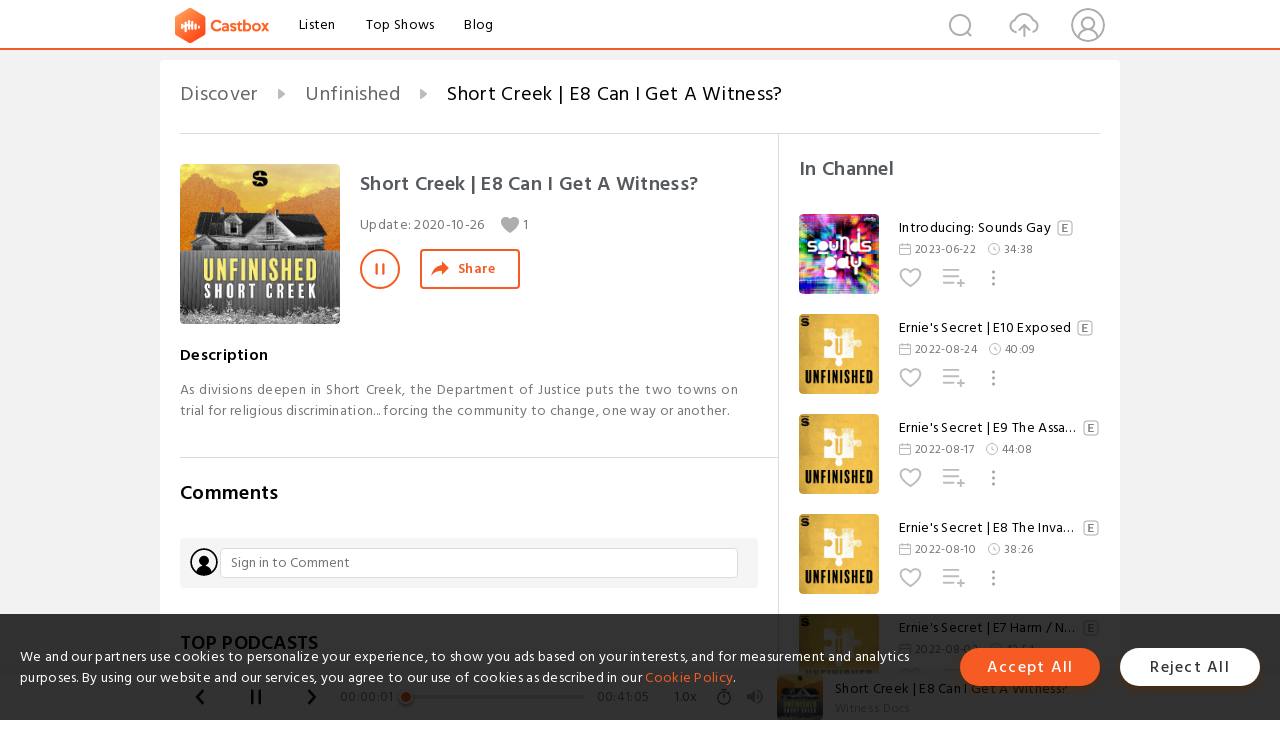

--- FILE ---
content_type: text/html; charset=utf-8
request_url: https://www.castbox.fm/episode/Short-Creek-%7C-E8-Can-I-Get-A-Witness--id4958568-id501007658
body_size: 19064
content:
<!DOCTYPE html>
<html lang="en">
<head>
  <meta charset="utf-8">
  <title>Short Creek | E8 Can I Get A Witness?</title>
  <link rel="canonical" href="https://castbox.fm/episode/Short-Creek-%7C-E8-Can-I-Get-A-Witness--id4958568-id501007658" >
  
  <link rel="dns-prefetch" href="https//s3.castbox.fm">
  <link rel="dns-prefetch" href="https//everest.castbox.fm">
  <link rel="dns-prefetch" href="https//data.castbox.fm">
  <meta http-equiv="X-UA-Compatible" content="IE=edge,chrome=1">
  <meta name="viewport" content="width=device-width, initial-scale=1, user-scalable=no" >
  
  <link rel="icon" href="https://s3.castbox.fm/app/castbox/static/images/logo_120.png" type="image/x-icon">
  <meta name="apple-mobile-web-app-title" content="Castbox">
  <meta name="apple-mobile-web-app-capable" content="yes">
  <meta name="twitter:site" content="@CastBox_FM" >
  <meta name="twitter:creator" content="@CastBox_FM">
  <meta name="twitter:domain" content="castbox.fm">
  
      <meta name="twitter:card" content="summary" >
      <meta name="twitter:card" content="player" >
      <meta name="twitter:player" content="https://castbox.fm/app/castbox/player/id4958568/id501007658?v=03" >
      <meta property="twitter:player:height" content="500">
      <meta property="twitter:player:width" content="500">
      <meta name="twitter:player:width" content="500" >
      <meta name="twitter:player:height" content="500" >
      <meta property="og:image:width" content="600" >
      <meta property="og:image:height" content="600" >
      
  <meta property="twitter:title" content="Short Creek | E8 Can I Get A Witness?" >
  <meta property="twitter:image" content="https://s3.castbox.fm/40/86/d4/8bc054c80675529222efb3f0f956c1a54f_scaled_v1_400.jpg" >
  <meta property="twitter:description" content="<p>As divisions deepen in Short Creek, the Department of Justice puts the two towns on trial for religious discrimination... forcing the community to ch..." >
  <meta property="al:ios:url" content="castbox://episode/Short-Creek-%7C-E8-Can-I-Get-A-Witness--id4958568-id501007658" >
  <meta property="al:ios:app_store_id" content="1100218439" >
  <meta property="al:ios:app_name" content="Castbox" >
  <meta property="al:android:url" content="castbox://episode/Short-Creek-%7C-E8-Can-I-Get-A-Witness--id4958568-id501007658" >
  <meta property="al:android:package" content="fm.castbox.audiobook.radio.podcast" >
  <meta property="al:android:app_name" content="Castbox" >
  <meta property="al:web:url" content="https://castbox.fm/episode/Short-Creek-%7C-E8-Can-I-Get-A-Witness--id4958568-id501007658" >
  <meta property="fb:app_id" content="1840752496197771" >
  <meta property="og:type" content="article" >
  <meta property="og:site_name" content="Castbox" />
  <meta property="og:url" content="https://castbox.fm/episode/Short-Creek-%7C-E8-Can-I-Get-A-Witness--id4958568-id501007658" >
  <meta property="og:image" content="https://s3.castbox.fm/40/86/d4/8bc054c80675529222efb3f0f956c1a54f_scaled_v1_400.jpg" >
  <meta property="og:title" content="Short Creek | E8 Can I Get A Witness?" >
  <meta property="og:description" content="<p>As divisions deepen in Short Creek, the Department of Justice puts the two towns on trial for religious discrimination... forcing the community to ch..." >
  <meta property="twitter:app:id:iphone" content="1243410543">
  <meta property="twitter:app:id:googleplay" content="fm.castbox.audiobook.radio.podcast">
  <meta name="description" content="<p>As divisions deepen in Short Creek, the Department of Justice puts the two towns on trial for religious discrimination... forcing the community to ch..." >
  <meta name="keywords" content="Free iPhone Podcast App, Free Podcast App, Rachel Maddow, Bill Bur Podcast, NPR, WNYC, WBEZ, This American Life, In-audio Search, What is Podcasting, Serial Podcast, On Demand Podcast, Public Radio" >
  <meta name="theme-color" content="rgba(64, 64, 64, 0.9)" />
  <link rel="search" type="application/opensearchdescription+xml" href="https://castbox.fm/opensearch.xml" title="Castbox">
  
  <link href="https://fonts.googleapis.com/css?family=Hind+Siliguri:300,400,500,600" rel="stylesheet"><link rel="stylesheet" type="text/css" href="https://s3.castbox.fm/app/castbox/static/css/slick.min.css" >
  <script type="application/ld+json">
{"@context":"http://schema.org","@type":"BreadcrumbList","itemListElement":[{"@type":"ListItem","position":1,"item":{"@id":"https://castbox.fm/home","name":"Channels","image":"https://s3.castbox.fm/app/castbox/static/images/logo.png"}},{"@type":"ListItem","position":2,"item":{"@id":"https://castbox.fm/channel/Unfinished-id4958568","name":"Unfinished","image":"https://is1-ssl.mzstatic.com/image/thumb/Podcasts221/v4/86/84/14/868414cd-8546-d71a-5651-b6868d5e20a5/mza_7184907314782352162.jpg/200x200bb.jpg"}},{"@type":"ListItem","position":3,"item":{"@id":"https://castbox.fm/episode/Short-Creek-%7C-E8-Can-I-Get-A-Witness--id4958568-id501007658","name":"Short%20Creek%20%7C%20E8%20Can%20I%20Get%20A%20Witness%3F","image":"https://s3.castbox.fm/40/86/d4/8bc054c80675529222efb3f0f956c1a54f_scaled_v1_400.jpg"}}]}
</script>
  <link rel="manifest" id="pwaLink" href="/api/pwa/manifest.json">
  
  
  <script type='text/javascript'>
    if (document.documentElement.clientWidth <= 720) {
      document.documentElement.style.fontSize = document.documentElement.clientWidth / 7.2 + 'px'
    } else {
      document.documentElement.style.fontSize = '100px'
    }
    window.onloadcallback=function(){}
  </script>
  
  <link data-chunk="global" rel="stylesheet" href="https://s3.castbox.fm/webstatic/css/vendors~global.96c36ed4.chunk.css">
<link data-chunk="global" rel="stylesheet" href="https://s3.castbox.fm/webstatic/css/global.c7478bb9.chunk.css">
<link data-chunk="castbox.main" rel="stylesheet" href="https://s3.castbox.fm/webstatic/css/castbox.main.ed6e5c24.chunk.css">
<link data-chunk="ep" rel="stylesheet" href="https://s3.castbox.fm/webstatic/css/ep.fe499db8.chunk.css">
</head>
<body>
  <div id="root"><div class="castboxGlobal"><div style="width:0;height:0"><audio style="width:100%;height:100%" preload="auto"><source src="https://dts.podtrac.com/redirect.mp3/stitcher.simplecastaudio.com/75a5e168-9857-4488-b627-e451ff63fa15/episodes/5ef3f382-bfdf-475f-9123-8678cdf68b77/audio/128/default.mp3?aid=rss_feed&amp;awCollectionId=75a5e168-9857-4488-b627-e451ff63fa15&amp;awEpisodeId=5ef3f382-bfdf-475f-9123-8678cdf68b77&amp;feed=lyuwe2Gy"/></audio></div><div class="castboxMain"><div class="mainBox"><div id="castboxHeader"><div class="castboxHeaderContainer"><div class="nav-item left navLogo"><a href="/"><img class="logoTextCover" src="https://s3.castbox.fm/webstatic/images/navLogo.c3d5a81b.png"/></a><a class="nav-item link" href="/home">Listen</a><a class="nav-item link" href="/categories/0">Top Shows</a><a class="nav-item link" href="/blog">Blog</a></div><div><div class="nav-item right topUserNav"><div class="userNav right"><div class="userNav-icon"><img class="userNav-img" src="https://s3.castbox.fm/webstatic/images/userIcon.06c408dc.png"/></div></div></div><div class="nav-item right upload"><a href="/creator/upload"><img class="img" src="https://s3.castbox.fm/webstatic/images/upload_icon.521c956a.png"/></a></div><div class="nav-item right search"><img class="img" src="https://s3.castbox.fm/webstatic/images/search_icon.3958760d.png"/></div></div></div></div><div style="padding-bottom:56px;min-height:100vh" id="childrenBox" class="childrenBox"><div class="topCon"></div><div class="topLeftCon"></div><div class="topRightCon"></div><div class="trackPlay clearfix childContent"><div style="text-align:left" class="guru-breadcrumb"><span class="guru-breadcrumb-item"><span style="max-width:40%" class="breadcrumb-text"><a href="/home">Discover</a></span><img class="breadcrumbImage" src="[data-uri]"/></span><span class="guru-breadcrumb-item"><span style="max-width:40%" class="breadcrumb-text"><a href="/channel/Unfinished-id4958568">Unfinished</a></span><img class="breadcrumbImage" src="[data-uri]"/></span><span class="guru-breadcrumb-item active"><span style="max-width:40%" class="breadcrumb-text">Short Creek | E8 Can I Get A Witness?</span></span></div><div class="leftContainer"><div class="trackinfo"><div class="trackinfo-cover" data-episode_id="b6048fb65e5efbbf72dd20bd7c8a33757f670d7b-dcc5aae622936dbce35e78e7f22518f4b03e0888"><div style="display:inline-block;height:100%;width:100%;overflow:hidden;border-radius:4px;background-color:#A9B8AD" class="coverImgContainer"><img style="display:inline-block;opacity:1;width:100%;height:100%" src="https://s3.castbox.fm/40/86/d4/8bc054c80675529222efb3f0f956c1a54f_scaled_v1_400.jpg" class="cover" alt="Short Creek | E8 Can I Get A Witness?" title="Short Creek | E8 Can I Get A Witness?"/></div></div><div class="trackinfo-titleBox"><h1 title="Short Creek | E8 Can I Get A Witness?" class="trackinfo-title"><div id="box-pro-ellipsis-176928583132515" class="box-ellipsis box-ellipsis-lineClamp"><style>#box-pro-ellipsis-176928583132515{-webkit-line-clamp:2;}</style><span>Short Creek | E8 Can I Get A Witness?</span></div></h1><div class="trackinfo-con-des"><span class="item">Update: <!-- -->2020-10-26</span><span class="item"><img class="heart" src="[data-uri]"/>1</span></div><div class="trackinfo-ctrls"><div class="player_play_btn pause loading " style="display:inline-block;cursor:pointer;margin-right:20px"></div><span><div class="sharePageBtn">Share</div></span></div></div><div class="trackinfo-des-title-wrapper"><p class="trackinfo-des-title ">Description</p></div><div class="trackinfo-des"><span class="box-ellipsis"><div><p>As divisions deepen in Short Creek, the Department of Justice puts the two towns on trial for religious discrimination... forcing the community to change, one way or another.</p></div></span></div><div class="seeMorebtn seeMorebtn_up"><img class="img" src="[data-uri]"/></div></div><div class="trackPlay-comment"><div id="comments" class="commentList"><div class="commentList-title"><span>Comments<!-- --> </span></div><div class="addComment clearfix"><form class="addCommentForm"><div class="commentInputBox"><input type="text" value="" class="commentInputBox-input" placeholder="Sign in to Comment"/><input type="submit" style="display:none"/></div><div class="userCover"><div style="display:inline-block;height:100%;width:100%;overflow:hidden;border-radius:4px;background-color:#A9B8AD" class="coverImgContainer"><img style="display:inline-block;opacity:1;width:100%;height:100%" src="[data-uri]" class="userCover-img"/></div></div></form></div><div class="commentList-box"><div class="commentListCon"><div></div></div></div></div></div></div><div class="rightContainer"><div class="rightContainer-item"><div class="TrackList"><div class="trackListCon"><div class="clearfix"><div class="trackListCon_title">In Channel</div></div><div class="trackListCon_list" style="height:600px"><div><section class="episodeRow isExplicit opacityinAnimate"><div class="ep-item isSmall"><div class="ep-item-cover"><a href="/episode/Introducing%3A-Sounds-Gay-id4958568-id606141310"><div style="display:inline-block;height:100%;width:100%;overflow:hidden;border-radius:4px;background-color:#A9B8AD" class="coverImgContainer"><img style="display:inline-block;opacity:1;width:100%;height:100%" src="https://s3.castbox.fm/61/e3/40/a17ba0c81409276cfcbcdcac8729408abd_scaled_v1_400.jpg" class="image" alt="Introducing: Sounds Gay" title="Introducing: Sounds Gay"/></div></a></div><div class="ep-item-con"><a href="/episode/Introducing%3A-Sounds-Gay-id4958568-id606141310"><p title="Introducing: Sounds Gay" class="ep-item-con-title"><span class="ellipsis" style="display:inline-block">Introducing: Sounds Gay</span><img title="Explicit" class="explicit" src="[data-uri]"/></p></a><p class="ep-item-con-des"><span class="item icon date">2023-06-22</span><span class="item icon time">34:38</span></p><div class="ep-item-con-btns"><p class="btn-item like"></p><span class="btn-item add-2epl"><div class="playlists-modal"><div class="playlists-modal-target"><div class="add-2epl-btn"></div></div></div></span><span class="btn-item add-2epl more-point"><div class="playlists-modal"><div class="playlists-modal-target"><div class="add-2epl-btn epl-more-action"></div></div></div></span></div></div><div class="ep-item-ctrls"><a class="ctrlItem play" href="/episode/Introducing%3A-Sounds-Gay-id4958568-id606141310"></a></div></div><div class="audiobox"></div></section><section class="episodeRow isExplicit opacityinAnimate"><div class="ep-item isSmall"><div class="ep-item-cover"><a href="/episode/Ernie&#x27;s-Secret-|-E10-Exposed-id4958568-id524666041"><div style="display:inline-block;height:100%;width:100%;overflow:hidden;border-radius:4px;background-color:#A9B8AD" class="coverImgContainer"><img style="display:inline-block;opacity:1;width:100%;height:100%" src="https://is1-ssl.mzstatic.com/image/thumb/Podcasts221/v4/86/84/14/868414cd-8546-d71a-5651-b6868d5e20a5/mza_7184907314782352162.jpg/400x400bb.jpg" class="image" alt="Ernie&#x27;s Secret | E10 Exposed" title="Ernie&#x27;s Secret | E10 Exposed"/></div></a></div><div class="ep-item-con"><a href="/episode/Ernie&#x27;s-Secret-|-E10-Exposed-id4958568-id524666041"><p title="Ernie&#x27;s Secret | E10 Exposed" class="ep-item-con-title"><span class="ellipsis" style="display:inline-block">Ernie&#x27;s Secret | E10 Exposed</span><img title="Explicit" class="explicit" src="[data-uri]"/></p></a><p class="ep-item-con-des"><span class="item icon date">2022-08-24</span><span class="item icon time">40:09</span></p><div class="ep-item-con-btns"><p class="btn-item like"></p><span class="btn-item add-2epl"><div class="playlists-modal"><div class="playlists-modal-target"><div class="add-2epl-btn"></div></div></div></span><span class="btn-item add-2epl more-point"><div class="playlists-modal"><div class="playlists-modal-target"><div class="add-2epl-btn epl-more-action"></div></div></div></span></div></div><div class="ep-item-ctrls"><a class="ctrlItem play" href="/episode/Ernie&#x27;s-Secret-|-E10-Exposed-id4958568-id524666041"></a></div></div><div class="audiobox"></div></section><section class="episodeRow isExplicit opacityinAnimate"><div class="ep-item isSmall"><div class="ep-item-cover"><a href="/episode/Ernie&#x27;s-Secret-|-E9-The-Assassination-id4958568-id522711035"><div style="display:inline-block;height:100%;width:100%;overflow:hidden;border-radius:4px;background-color:#A9B8AD" class="coverImgContainer"><img style="display:inline-block;opacity:1;width:100%;height:100%" src="https://is1-ssl.mzstatic.com/image/thumb/Podcasts221/v4/86/84/14/868414cd-8546-d71a-5651-b6868d5e20a5/mza_7184907314782352162.jpg/400x400bb.jpg" class="image" alt="Ernie&#x27;s Secret | E9 The Assassination" title="Ernie&#x27;s Secret | E9 The Assassination"/></div></a></div><div class="ep-item-con"><a href="/episode/Ernie&#x27;s-Secret-|-E9-The-Assassination-id4958568-id522711035"><p title="Ernie&#x27;s Secret | E9 The Assassination" class="ep-item-con-title"><span class="ellipsis" style="display:inline-block">Ernie&#x27;s Secret | E9 The Assassination</span><img title="Explicit" class="explicit" src="[data-uri]"/></p></a><p class="ep-item-con-des"><span class="item icon date">2022-08-17</span><span class="item icon time">44:08</span></p><div class="ep-item-con-btns"><p class="btn-item like"></p><span class="btn-item add-2epl"><div class="playlists-modal"><div class="playlists-modal-target"><div class="add-2epl-btn"></div></div></div></span><span class="btn-item add-2epl more-point"><div class="playlists-modal"><div class="playlists-modal-target"><div class="add-2epl-btn epl-more-action"></div></div></div></span></div></div><div class="ep-item-ctrls"><a class="ctrlItem play" href="/episode/Ernie&#x27;s-Secret-|-E9-The-Assassination-id4958568-id522711035"></a></div></div><div class="audiobox"></div></section><section class="episodeRow isExplicit opacityinAnimate"><div class="ep-item isSmall"><div class="ep-item-cover"><a href="/episode/Ernie&#x27;s-Secret-|-E8-The-Invaders-id4958568-id520950006"><div style="display:inline-block;height:100%;width:100%;overflow:hidden;border-radius:4px;background-color:#A9B8AD" class="coverImgContainer"><img style="display:inline-block;opacity:1;width:100%;height:100%" src="https://is1-ssl.mzstatic.com/image/thumb/Podcasts221/v4/86/84/14/868414cd-8546-d71a-5651-b6868d5e20a5/mza_7184907314782352162.jpg/400x400bb.jpg" class="image" alt="Ernie&#x27;s Secret | E8 The Invaders" title="Ernie&#x27;s Secret | E8 The Invaders"/></div></a></div><div class="ep-item-con"><a href="/episode/Ernie&#x27;s-Secret-|-E8-The-Invaders-id4958568-id520950006"><p title="Ernie&#x27;s Secret | E8 The Invaders" class="ep-item-con-title"><span class="ellipsis" style="display:inline-block">Ernie&#x27;s Secret | E8 The Invaders</span><img title="Explicit" class="explicit" src="[data-uri]"/></p></a><p class="ep-item-con-des"><span class="item icon date">2022-08-10</span><span class="item icon time">38:26</span></p><div class="ep-item-con-btns"><p class="btn-item like"></p><span class="btn-item add-2epl"><div class="playlists-modal"><div class="playlists-modal-target"><div class="add-2epl-btn"></div></div></div></span><span class="btn-item add-2epl more-point"><div class="playlists-modal"><div class="playlists-modal-target"><div class="add-2epl-btn epl-more-action"></div></div></div></span></div></div><div class="ep-item-ctrls"><a class="ctrlItem play" href="/episode/Ernie&#x27;s-Secret-|-E8-The-Invaders-id4958568-id520950006"></a></div></div><div class="audiobox"></div></section><section class="episodeRow isExplicit opacityinAnimate"><div class="ep-item isSmall"><div class="ep-item-cover"><a href="/episode/Ernie&#x27;s-Secret-|-E7-Harm--No-Harm--id4958568-id519025830"><div style="display:inline-block;height:100%;width:100%;overflow:hidden;border-radius:4px;background-color:#A9B8AD" class="coverImgContainer"><img style="display:inline-block;opacity:1;width:100%;height:100%" src="https://is1-ssl.mzstatic.com/image/thumb/Podcasts221/v4/86/84/14/868414cd-8546-d71a-5651-b6868d5e20a5/mza_7184907314782352162.jpg/400x400bb.jpg" class="image" alt="Ernie&#x27;s Secret | E7 Harm / No Harm?" title="Ernie&#x27;s Secret | E7 Harm / No Harm?"/></div></a></div><div class="ep-item-con"><a href="/episode/Ernie&#x27;s-Secret-|-E7-Harm--No-Harm--id4958568-id519025830"><p title="Ernie&#x27;s Secret | E7 Harm / No Harm?" class="ep-item-con-title"><span class="ellipsis" style="display:inline-block">Ernie&#x27;s Secret | E7 Harm / No Harm?</span><img title="Explicit" class="explicit" src="[data-uri]"/></p></a><p class="ep-item-con-des"><span class="item icon date">2022-08-03</span><span class="item icon time">42:54</span></p><div class="ep-item-con-btns"><p class="btn-item like"></p><span class="btn-item add-2epl"><div class="playlists-modal"><div class="playlists-modal-target"><div class="add-2epl-btn"></div></div></div></span><span class="btn-item add-2epl more-point"><div class="playlists-modal"><div class="playlists-modal-target"><div class="add-2epl-btn epl-more-action"></div></div></div></span></div></div><div class="ep-item-ctrls"><a class="ctrlItem play" href="/episode/Ernie&#x27;s-Secret-|-E7-Harm--No-Harm--id4958568-id519025830"></a></div></div><div class="audiobox"></div></section><section class="episodeRow isExplicit opacityinAnimate"><div class="ep-item isSmall"><div class="ep-item-cover"><a href="/episode/Ernie&#x27;s-Secret-|-E6-Informants-id4958568-id516880401"><div style="display:inline-block;height:100%;width:100%;overflow:hidden;border-radius:4px;background-color:#A9B8AD" class="coverImgContainer"><img style="display:inline-block;opacity:1;width:100%;height:100%" src="https://is1-ssl.mzstatic.com/image/thumb/Podcasts221/v4/86/84/14/868414cd-8546-d71a-5651-b6868d5e20a5/mza_7184907314782352162.jpg/400x400bb.jpg" class="image" alt="Ernie&#x27;s Secret | E6 Informants" title="Ernie&#x27;s Secret | E6 Informants"/></div></a></div><div class="ep-item-con"><a href="/episode/Ernie&#x27;s-Secret-|-E6-Informants-id4958568-id516880401"><p title="Ernie&#x27;s Secret | E6 Informants" class="ep-item-con-title"><span class="ellipsis" style="display:inline-block">Ernie&#x27;s Secret | E6 Informants</span><img title="Explicit" class="explicit" src="[data-uri]"/></p></a><p class="ep-item-con-des"><span class="item icon date">2022-07-27</span><span class="item icon time">41:33</span></p><div class="ep-item-con-btns"><p class="btn-item like"></p><span class="btn-item add-2epl"><div class="playlists-modal"><div class="playlists-modal-target"><div class="add-2epl-btn"></div></div></div></span><span class="btn-item add-2epl more-point"><div class="playlists-modal"><div class="playlists-modal-target"><div class="add-2epl-btn epl-more-action"></div></div></div></span></div></div><div class="ep-item-ctrls"><a class="ctrlItem play" href="/episode/Ernie&#x27;s-Secret-|-E6-Informants-id4958568-id516880401"></a></div></div><div class="audiobox"></div></section><section class="episodeRow isExplicit opacityinAnimate"><div class="ep-item isSmall"><div class="ep-item-cover"><a href="/episode/Ernie&#x27;s-Secret-|-E5-On-The-Front-Lines-id4958568-id514830993"><div style="display:inline-block;height:100%;width:100%;overflow:hidden;border-radius:4px;background-color:#A9B8AD" class="coverImgContainer"><img style="display:inline-block;opacity:1;width:100%;height:100%" src="https://is1-ssl.mzstatic.com/image/thumb/Podcasts221/v4/86/84/14/868414cd-8546-d71a-5651-b6868d5e20a5/mza_7184907314782352162.jpg/400x400bb.jpg" class="image" alt="Ernie&#x27;s Secret | E5 On The Front Lines" title="Ernie&#x27;s Secret | E5 On The Front Lines"/></div></a></div><div class="ep-item-con"><a href="/episode/Ernie&#x27;s-Secret-|-E5-On-The-Front-Lines-id4958568-id514830993"><p title="Ernie&#x27;s Secret | E5 On The Front Lines" class="ep-item-con-title"><span class="ellipsis" style="display:inline-block">Ernie&#x27;s Secret | E5 On The Front Lines</span><img title="Explicit" class="explicit" src="[data-uri]"/></p></a><p class="ep-item-con-des"><span class="item icon date">2022-07-20</span><span class="item icon time">37:36</span></p><div class="ep-item-con-btns"><p class="btn-item like"></p><span class="btn-item add-2epl"><div class="playlists-modal"><div class="playlists-modal-target"><div class="add-2epl-btn"></div></div></div></span><span class="btn-item add-2epl more-point"><div class="playlists-modal"><div class="playlists-modal-target"><div class="add-2epl-btn epl-more-action"></div></div></div></span></div></div><div class="ep-item-ctrls"><a class="ctrlItem play" href="/episode/Ernie&#x27;s-Secret-|-E5-On-The-Front-Lines-id4958568-id514830993"></a></div></div><div class="audiobox"></div></section><section class="episodeRow isExplicit opacityinAnimate"><div class="ep-item isSmall"><div class="ep-item-cover"><a href="/episode/Ernie&#x27;s-Secret-|-E4-Fayette-County-id4958568-id512798109"><div style="display:inline-block;height:100%;width:100%;overflow:hidden;border-radius:4px;background-color:#A9B8AD" class="coverImgContainer"><img style="display:inline-block;opacity:1;width:100%;height:100%" src="https://is1-ssl.mzstatic.com/image/thumb/Podcasts221/v4/86/84/14/868414cd-8546-d71a-5651-b6868d5e20a5/mza_7184907314782352162.jpg/400x400bb.jpg" class="image" alt="Ernie&#x27;s Secret | E4 Fayette County" title="Ernie&#x27;s Secret | E4 Fayette County"/></div></a></div><div class="ep-item-con"><a href="/episode/Ernie&#x27;s-Secret-|-E4-Fayette-County-id4958568-id512798109"><p title="Ernie&#x27;s Secret | E4 Fayette County" class="ep-item-con-title"><span class="ellipsis" style="display:inline-block">Ernie&#x27;s Secret | E4 Fayette County</span><img title="Explicit" class="explicit" src="[data-uri]"/></p></a><p class="ep-item-con-des"><span class="item icon date">2022-07-13</span><span class="item icon time">34:37</span></p><div class="ep-item-con-btns"><p class="btn-item like"></p><span class="btn-item add-2epl"><div class="playlists-modal"><div class="playlists-modal-target"><div class="add-2epl-btn"></div></div></div></span><span class="btn-item add-2epl more-point"><div class="playlists-modal"><div class="playlists-modal-target"><div class="add-2epl-btn epl-more-action"></div></div></div></span></div></div><div class="ep-item-ctrls"><a class="ctrlItem play" href="/episode/Ernie&#x27;s-Secret-|-E4-Fayette-County-id4958568-id512798109"></a></div></div><div class="audiobox"></div></section><section class="episodeRow isExplicit opacityinAnimate"><div class="ep-item isSmall"><div class="ep-item-cover"><a href="/episode/Ernie&#x27;s-Secret-|-E3-Two-Daughters-id4958568-id510790560"><div style="display:inline-block;height:100%;width:100%;overflow:hidden;border-radius:4px;background-color:#A9B8AD" class="coverImgContainer"><img style="display:inline-block;opacity:1;width:100%;height:100%" src="https://is1-ssl.mzstatic.com/image/thumb/Podcasts221/v4/86/84/14/868414cd-8546-d71a-5651-b6868d5e20a5/mza_7184907314782352162.jpg/400x400bb.jpg" class="image" alt="Ernie&#x27;s Secret | E3 Two Daughters" title="Ernie&#x27;s Secret | E3 Two Daughters"/></div></a></div><div class="ep-item-con"><a href="/episode/Ernie&#x27;s-Secret-|-E3-Two-Daughters-id4958568-id510790560"><p title="Ernie&#x27;s Secret | E3 Two Daughters" class="ep-item-con-title"><span class="ellipsis" style="display:inline-block">Ernie&#x27;s Secret | E3 Two Daughters</span><img title="Explicit" class="explicit" src="[data-uri]"/></p></a><p class="ep-item-con-des"><span class="item icon date">2022-07-06</span><span class="item icon time">32:58</span></p><div class="ep-item-con-btns"><p class="btn-item like"></p><span class="btn-item add-2epl"><div class="playlists-modal"><div class="playlists-modal-target"><div class="add-2epl-btn"></div></div></div></span><span class="btn-item add-2epl more-point"><div class="playlists-modal"><div class="playlists-modal-target"><div class="add-2epl-btn epl-more-action"></div></div></div></span></div></div><div class="ep-item-ctrls"><a class="ctrlItem play" href="/episode/Ernie&#x27;s-Secret-|-E3-Two-Daughters-id4958568-id510790560"></a></div></div><div class="audiobox"></div></section><section class="episodeRow isExplicit opacityinAnimate"><div class="ep-item isSmall"><div class="ep-item-cover"><a href="/episode/Ernie&#x27;s-Secret-|-E2-License-To-Lie-id4958568-id508795349"><div style="display:inline-block;height:100%;width:100%;overflow:hidden;border-radius:4px;background-color:#A9B8AD" class="coverImgContainer"><img style="display:inline-block;opacity:1;width:100%;height:100%" src="https://is1-ssl.mzstatic.com/image/thumb/Podcasts221/v4/86/84/14/868414cd-8546-d71a-5651-b6868d5e20a5/mza_7184907314782352162.jpg/400x400bb.jpg" class="image" alt="Ernie&#x27;s Secret | E2 License To Lie" title="Ernie&#x27;s Secret | E2 License To Lie"/></div></a></div><div class="ep-item-con"><a href="/episode/Ernie&#x27;s-Secret-|-E2-License-To-Lie-id4958568-id508795349"><p title="Ernie&#x27;s Secret | E2 License To Lie" class="ep-item-con-title"><span class="ellipsis" style="display:inline-block">Ernie&#x27;s Secret | E2 License To Lie</span><img title="Explicit" class="explicit" src="[data-uri]"/></p></a><p class="ep-item-con-des"><span class="item icon date">2022-06-29</span><span class="item icon time">36:38</span></p><div class="ep-item-con-btns"><p class="btn-item like"></p><span class="btn-item add-2epl"><div class="playlists-modal"><div class="playlists-modal-target"><div class="add-2epl-btn"></div></div></div></span><span class="btn-item add-2epl more-point"><div class="playlists-modal"><div class="playlists-modal-target"><div class="add-2epl-btn epl-more-action"></div></div></div></span></div></div><div class="ep-item-ctrls"><a class="ctrlItem play" href="/episode/Ernie&#x27;s-Secret-|-E2-License-To-Lie-id4958568-id508795349"></a></div></div><div class="audiobox"></div></section><section class="episodeRow isExplicit opacityinAnimate"><div class="ep-item isSmall"><div class="ep-item-cover"><a href="/episode/Ernie&#x27;s-Secret-|-E1-The-Perfect-Cover-id4958568-id508794674"><div style="display:inline-block;height:100%;width:100%;overflow:hidden;border-radius:4px;background-color:#A9B8AD" class="coverImgContainer"><img style="display:inline-block;opacity:1;width:100%;height:100%" src="https://is1-ssl.mzstatic.com/image/thumb/Podcasts221/v4/86/84/14/868414cd-8546-d71a-5651-b6868d5e20a5/mza_7184907314782352162.jpg/400x400bb.jpg" class="image" alt="Ernie&#x27;s Secret | E1 The Perfect Cover" title="Ernie&#x27;s Secret | E1 The Perfect Cover"/></div></a></div><div class="ep-item-con"><a href="/episode/Ernie&#x27;s-Secret-|-E1-The-Perfect-Cover-id4958568-id508794674"><p title="Ernie&#x27;s Secret | E1 The Perfect Cover" class="ep-item-con-title"><span class="ellipsis" style="display:inline-block">Ernie&#x27;s Secret | E1 The Perfect Cover</span><img title="Explicit" class="explicit" src="[data-uri]"/></p></a><p class="ep-item-con-des"><span class="item icon date">2022-06-29</span><span class="item icon time">28:30</span></p><div class="ep-item-con-btns"><p class="btn-item like"></p><span class="btn-item add-2epl"><div class="playlists-modal"><div class="playlists-modal-target"><div class="add-2epl-btn"></div></div></div></span><span class="btn-item add-2epl more-point"><div class="playlists-modal"><div class="playlists-modal-target"><div class="add-2epl-btn epl-more-action"></div></div></div></span></div></div><div class="ep-item-ctrls"><a class="ctrlItem play" href="/episode/Ernie&#x27;s-Secret-|-E1-The-Perfect-Cover-id4958568-id508794674"></a></div></div><div class="audiobox"></div></section><section class="episodeRow isExplicit opacityinAnimate"><div class="ep-item isSmall"><div class="ep-item-cover"><a href="/episode/Introducing%3A-Ernie&#x27;s-Secret-id4958568-id504770769"><div style="display:inline-block;height:100%;width:100%;overflow:hidden;border-radius:4px;background-color:#A9B8AD" class="coverImgContainer"><img style="display:inline-block;opacity:1;width:100%;height:100%" src="https://s3.castbox.fm/e2/a1/90/a12a651c94281d58e746ee5ce297128171_scaled_v1_400.jpg" class="image" alt="Introducing: Ernie&#x27;s Secret" title="Introducing: Ernie&#x27;s Secret"/></div></a></div><div class="ep-item-con"><a href="/episode/Introducing%3A-Ernie&#x27;s-Secret-id4958568-id504770769"><p title="Introducing: Ernie&#x27;s Secret" class="ep-item-con-title"><span class="ellipsis" style="display:inline-block">Introducing: Ernie&#x27;s Secret</span><img title="Explicit" class="explicit" src="[data-uri]"/></p></a><p class="ep-item-con-des"><span class="item icon date">2022-06-15</span><span class="item icon time">02:31</span></p><div class="ep-item-con-btns"><p class="btn-item like"></p><span class="btn-item add-2epl"><div class="playlists-modal"><div class="playlists-modal-target"><div class="add-2epl-btn"></div></div></div></span><span class="btn-item add-2epl more-point"><div class="playlists-modal"><div class="playlists-modal-target"><div class="add-2epl-btn epl-more-action"></div></div></div></span></div></div><div class="ep-item-ctrls"><a class="ctrlItem play" href="/episode/Introducing%3A-Ernie&#x27;s-Secret-id4958568-id504770769"></a></div></div><div class="audiobox"></div></section><section class="episodeRow isExplicit opacityinAnimate"><div class="ep-item isSmall"><div class="ep-item-cover"><a href="/episode/Short-Creek-|-Bonus-AMA-with-Hosts-Ash-and-Sarah-id4958568-id501007662"><div style="display:inline-block;height:100%;width:100%;overflow:hidden;border-radius:4px;background-color:#A9B8AD" class="coverImgContainer"><img style="display:inline-block;opacity:1;width:100%;height:100%" src="https://s3.castbox.fm/5a/69/f5/75e8a06e7736aa3e7bccba141990186eee_scaled_v1_400.jpg" class="image" alt="Short Creek | Bonus AMA with Hosts Ash and Sarah" title="Short Creek | Bonus AMA with Hosts Ash and Sarah"/></div></a></div><div class="ep-item-con"><a href="/episode/Short-Creek-|-Bonus-AMA-with-Hosts-Ash-and-Sarah-id4958568-id501007662"><p title="Short Creek | Bonus AMA with Hosts Ash and Sarah" class="ep-item-con-title"><span class="ellipsis" style="display:inline-block">Short Creek | Bonus AMA with Hosts Ash and Sarah</span></p></a><p class="ep-item-con-des"><span class="item icon date">2020-11-30</span><span class="item icon time">46:46</span></p><div class="ep-item-con-btns"><p class="btn-item like"></p><span class="btn-item add-2epl"><div class="playlists-modal"><div class="playlists-modal-target"><div class="add-2epl-btn"></div></div></div></span><span class="btn-item add-2epl more-point"><div class="playlists-modal"><div class="playlists-modal-target"><div class="add-2epl-btn epl-more-action"></div></div></div></span></div></div><div class="ep-item-ctrls"><a class="ctrlItem play" href="/episode/Short-Creek-|-Bonus-AMA-with-Hosts-Ash-and-Sarah-id4958568-id501007662"></a></div></div><div class="audiobox"></div></section><section class="episodeRow isExplicit opacityinAnimate"><div class="ep-item isSmall"><div class="ep-item-cover"><a href="/episode/Short-Creek-|-E10-Hallelujah-id4958568-id501007660"><div style="display:inline-block;height:100%;width:100%;overflow:hidden;border-radius:4px;background-color:#A9B8AD" class="coverImgContainer"><img style="display:inline-block;opacity:1;width:100%;height:100%" src="https://s3.castbox.fm/ff/67/de/dca529ca920ceffe9df4dd3353cb99b9a8_scaled_v1_400.jpg" class="image" alt="Short Creek | E10 Hallelujah" title="Short Creek | E10 Hallelujah"/></div></a></div><div class="ep-item-con"><a href="/episode/Short-Creek-|-E10-Hallelujah-id4958568-id501007660"><p title="Short Creek | E10 Hallelujah" class="ep-item-con-title"><span class="ellipsis" style="display:inline-block">Short Creek | E10 Hallelujah</span></p></a><p class="ep-item-con-des"><span class="item icon date">2020-11-09</span><span class="item icon time">49:26</span></p><div class="ep-item-con-btns"><p class="btn-item like"></p><span class="btn-item add-2epl"><div class="playlists-modal"><div class="playlists-modal-target"><div class="add-2epl-btn"></div></div></div></span><span class="btn-item add-2epl more-point"><div class="playlists-modal"><div class="playlists-modal-target"><div class="add-2epl-btn epl-more-action"></div></div></div></span></div></div><div class="ep-item-ctrls"><a class="ctrlItem play" href="/episode/Short-Creek-|-E10-Hallelujah-id4958568-id501007660"></a></div></div><div class="audiobox"></div></section><section class="episodeRow isExplicit opacityinAnimate"><div class="ep-item isSmall"><div class="ep-item-cover"><a href="/episode/Short-Creek-|-E9-Grassroots-in-the-Desert-id4958568-id501007659"><div style="display:inline-block;height:100%;width:100%;overflow:hidden;border-radius:4px;background-color:#A9B8AD" class="coverImgContainer"><img style="display:inline-block;opacity:1;width:100%;height:100%" src="https://s3.castbox.fm/73/0f/89/eaa8ffc5c93ce3811735bec64a5192b7e9_scaled_v1_400.jpg" class="image" alt="Short Creek | E9 Grassroots in the Desert" title="Short Creek | E9 Grassroots in the Desert"/></div></a></div><div class="ep-item-con"><a href="/episode/Short-Creek-|-E9-Grassroots-in-the-Desert-id4958568-id501007659"><p title="Short Creek | E9 Grassroots in the Desert" class="ep-item-con-title"><span class="ellipsis" style="display:inline-block">Short Creek | E9 Grassroots in the Desert</span></p></a><p class="ep-item-con-des"><span class="item icon date">2020-10-30</span><span class="item icon time">43:15</span></p><div class="ep-item-con-btns"><p class="btn-item like"></p><span class="btn-item add-2epl"><div class="playlists-modal"><div class="playlists-modal-target"><div class="add-2epl-btn"></div></div></div></span><span class="btn-item add-2epl more-point"><div class="playlists-modal"><div class="playlists-modal-target"><div class="add-2epl-btn epl-more-action"></div></div></div></span></div></div><div class="ep-item-ctrls"><a class="ctrlItem play" href="/episode/Short-Creek-|-E9-Grassroots-in-the-Desert-id4958568-id501007659"></a></div></div><div class="audiobox"></div></section><section class="episodeRow isExplicit opacityinAnimate"><div class="ep-item isSmall"><div class="ep-item-cover"><a href="/episode/Short-Creek-|-E8-Can-I-Get-A-Witness--id4958568-id501007658"><div style="display:inline-block;height:100%;width:100%;overflow:hidden;border-radius:4px;background-color:#A9B8AD" class="coverImgContainer"><img style="display:inline-block;opacity:1;width:100%;height:100%" src="https://s3.castbox.fm/40/86/d4/8bc054c80675529222efb3f0f956c1a54f_scaled_v1_400.jpg" class="image" alt="Short Creek | E8 Can I Get A Witness?" title="Short Creek | E8 Can I Get A Witness?"/></div></a></div><div class="ep-item-con"><a href="/episode/Short-Creek-|-E8-Can-I-Get-A-Witness--id4958568-id501007658"><p title="Short Creek | E8 Can I Get A Witness?" class="ep-item-con-title"><span class="ellipsis" style="display:inline-block">Short Creek | E8 Can I Get A Witness?</span></p></a><p class="ep-item-con-des"><span class="item icon date">2020-10-26</span><span class="item icon time">41:22</span></p><div class="ep-item-con-btns"><p class="btn-item like"></p><span class="btn-item add-2epl"><div class="playlists-modal"><div class="playlists-modal-target"><div class="add-2epl-btn"></div></div></div></span><span class="btn-item add-2epl more-point"><div class="playlists-modal"><div class="playlists-modal-target"><div class="add-2epl-btn epl-more-action"></div></div></div></span></div></div><div class="ep-item-ctrls"><a class="ctrlItem play" href="/episode/Short-Creek-|-E8-Can-I-Get-A-Witness--id4958568-id501007658"></a></div></div><div class="audiobox"></div></section><section class="episodeRow isExplicit opacityinAnimate"><div class="ep-item isSmall"><div class="ep-item-cover"><a href="/episode/Short-Creek-|-E7-This-Land-is-Our-Land-id4958568-id501007657"><div style="display:inline-block;height:100%;width:100%;overflow:hidden;border-radius:4px;background-color:#A9B8AD" class="coverImgContainer"><img style="display:inline-block;opacity:1;width:100%;height:100%" src="https://s3.castbox.fm/e1/e2/30/255892090fbfe4d0a60550b5687b40bf5e_scaled_v1_400.jpg" class="image" alt="Short Creek | E7 This Land is Our Land" title="Short Creek | E7 This Land is Our Land"/></div></a></div><div class="ep-item-con"><a href="/episode/Short-Creek-|-E7-This-Land-is-Our-Land-id4958568-id501007657"><p title="Short Creek | E7 This Land is Our Land" class="ep-item-con-title"><span class="ellipsis" style="display:inline-block">Short Creek | E7 This Land is Our Land</span></p></a><p class="ep-item-con-des"><span class="item icon date">2020-10-19</span><span class="item icon time">45:00</span></p><div class="ep-item-con-btns"><p class="btn-item like"></p><span class="btn-item add-2epl"><div class="playlists-modal"><div class="playlists-modal-target"><div class="add-2epl-btn"></div></div></div></span><span class="btn-item add-2epl more-point"><div class="playlists-modal"><div class="playlists-modal-target"><div class="add-2epl-btn epl-more-action"></div></div></div></span></div></div><div class="ep-item-ctrls"><a class="ctrlItem play" href="/episode/Short-Creek-|-E7-This-Land-is-Our-Land-id4958568-id501007657"></a></div></div><div class="audiobox"></div></section><section class="episodeRow isExplicit opacityinAnimate"><div class="ep-item isSmall"><div class="ep-item-cover"><a href="/episode/Short-Creek-|-E6-This-One&#x27;s-for-You%2C-Gramsy-id4958568-id501007656"><div style="display:inline-block;height:100%;width:100%;overflow:hidden;border-radius:4px;background-color:#A9B8AD" class="coverImgContainer"><img style="display:inline-block;opacity:1;width:100%;height:100%" src="https://s3.castbox.fm/f3/18/24/dd55d6ed74782ffecfa0c52871b7d09c3e_scaled_v1_400.jpg" class="image" alt="Short Creek | E6 This One&#x27;s for You, Gramsy" title="Short Creek | E6 This One&#x27;s for You, Gramsy"/></div></a></div><div class="ep-item-con"><a href="/episode/Short-Creek-|-E6-This-One&#x27;s-for-You%2C-Gramsy-id4958568-id501007656"><p title="Short Creek | E6 This One&#x27;s for You, Gramsy" class="ep-item-con-title"><span class="ellipsis" style="display:inline-block">Short Creek | E6 This One&#x27;s for You, Gramsy</span></p></a><p class="ep-item-con-des"><span class="item icon date">2020-10-12</span><span class="item icon time">43:45</span></p><div class="ep-item-con-btns"><p class="btn-item like"></p><span class="btn-item add-2epl"><div class="playlists-modal"><div class="playlists-modal-target"><div class="add-2epl-btn"></div></div></div></span><span class="btn-item add-2epl more-point"><div class="playlists-modal"><div class="playlists-modal-target"><div class="add-2epl-btn epl-more-action"></div></div></div></span></div></div><div class="ep-item-ctrls"><a class="ctrlItem play" href="/episode/Short-Creek-|-E6-This-One&#x27;s-for-You%2C-Gramsy-id4958568-id501007656"></a></div></div><div class="audiobox"></div></section><section class="episodeRow isExplicit opacityinAnimate"><div class="ep-item isSmall"><div class="ep-item-cover"><a href="/episode/Short-Creek-|-E5-Answer-Them-Nothing-id4958568-id501007655"><div style="display:inline-block;height:100%;width:100%;overflow:hidden;border-radius:4px;background-color:#A9B8AD" class="coverImgContainer"><img style="display:inline-block;opacity:1;width:100%;height:100%" src="https://s3.castbox.fm/9f/23/1c/7ea7d7aad2b2adb5e141e25b92e3e34cc1_scaled_v1_400.jpg" class="image" alt="Short Creek | E5 Answer Them Nothing" title="Short Creek | E5 Answer Them Nothing"/></div></a></div><div class="ep-item-con"><a href="/episode/Short-Creek-|-E5-Answer-Them-Nothing-id4958568-id501007655"><p title="Short Creek | E5 Answer Them Nothing" class="ep-item-con-title"><span class="ellipsis" style="display:inline-block">Short Creek | E5 Answer Them Nothing</span></p></a><p class="ep-item-con-des"><span class="item icon date">2020-10-05</span><span class="item icon time">47:05</span></p><div class="ep-item-con-btns"><p class="btn-item like"></p><span class="btn-item add-2epl"><div class="playlists-modal"><div class="playlists-modal-target"><div class="add-2epl-btn"></div></div></div></span><span class="btn-item add-2epl more-point"><div class="playlists-modal"><div class="playlists-modal-target"><div class="add-2epl-btn epl-more-action"></div></div></div></span></div></div><div class="ep-item-ctrls"><a class="ctrlItem play" href="/episode/Short-Creek-|-E5-Answer-Them-Nothing-id4958568-id501007655"></a></div></div><div class="audiobox"></div></section><section class="episodeRow isExplicit opacityinAnimate"><div class="ep-item isSmall"><div class="ep-item-cover"><a href="/episode/Short-Creek-|-E4-The-Kingdom-of-God-or-Nothing-id4958568-id501007654"><div style="display:inline-block;height:100%;width:100%;overflow:hidden;border-radius:4px;background-color:#A9B8AD" class="coverImgContainer"><img style="display:inline-block;opacity:1;width:100%;height:100%" src="https://s3.castbox.fm/73/0f/89/eaa8ffc5c93ce3811735bec64a5192b7e9_scaled_v1_400.jpg" class="image" alt="Short Creek | E4 The Kingdom of God or Nothing" title="Short Creek | E4 The Kingdom of God or Nothing"/></div></a></div><div class="ep-item-con"><a href="/episode/Short-Creek-|-E4-The-Kingdom-of-God-or-Nothing-id4958568-id501007654"><p title="Short Creek | E4 The Kingdom of God or Nothing" class="ep-item-con-title"><span class="ellipsis" style="display:inline-block">Short Creek | E4 The Kingdom of God or Nothing</span></p></a><p class="ep-item-con-des"><span class="item icon date">2020-09-28</span><span class="item icon time">43:06</span></p><div class="ep-item-con-btns"><p class="btn-item like"></p><span class="btn-item add-2epl"><div class="playlists-modal"><div class="playlists-modal-target"><div class="add-2epl-btn"></div></div></div></span><span class="btn-item add-2epl more-point"><div class="playlists-modal"><div class="playlists-modal-target"><div class="add-2epl-btn epl-more-action"></div></div></div></span></div></div><div class="ep-item-ctrls"><a class="ctrlItem play" href="/episode/Short-Creek-|-E4-The-Kingdom-of-God-or-Nothing-id4958568-id501007654"></a></div></div><div class="audiobox"></div></section><div style="text-align:center" id="LoadInline"><img style="width:.84rem;max-width:64px;height:.84rem;max-height:64px" src="[data-uri]" alt="loading"/></div></div></div></div></div></div><div class="rightContainer-item adBanner fadeInUp animated"><div style="display:none"></div></div><div class="footer-wrapper "><div class="rightContainer-item downloadPlay"><div class="downloadPlay-title-empty"></div><div class="downloadPlay-item clearfix google"><div class="link"><a target="_black" href="https://play.google.com/store/apps/details?id=fm.castbox.audiobook.radio.podcast&amp;referrer=utm_source%3Dcastbox_web%26utm_medium%3Dlink%26utm_campaign%3Dweb_right_bar%26utm_content%3D"><img style="width:100%" class="store" src="https://s3.castbox.fm/fa/00/5a/19fd024f1fa0d92ce80cd72cfe.png" alt="Google Play" title="Google Play"/></a></div><div class="text">Download from Google Play</div></div><div class="downloadPlay-item clearfix google"><div class="link"><a target="_black" href="https://itunes.apple.com/app/castbox-radio/id1243410543?pt=118301901&amp;mt=8&amp;ct=web_right_bar"><img style="width:100%" class="store" src="https://s3.castbox.fm/8a/81/60/605a1c40698998c6ff2ba624ea.png" alt="Castbox" title="App Store"/></a></div><div class="text">Download from App Store</div></div></div><div class="rightFooter rightContainer-item clearfix"><ul class="footerLinks"><li class="footerLinks-item"><a href="https://helpcenter.castbox.fm/portal/kb">FAQs</a></li></ul><div class="footerCounrtySel"><div><div class="footer_select_country"><img class="countryCover" src="/app/castbox/static/images/flags/us.svg" alt="us"/><span class="countryName">United States</span></div></div></div></div></div></div></div></div><div class="mainBoxFooter"><div class="castboxFooterBar"><div class="footemain"><div class="PlayControl"><span class="back icon"></span><span class="playBtn icon pause loading"></span><span class="forward icon"></span></div><div class="sticker"><div class="player-stick"><div class="current-time">00:00</div><div class="player-stick-coat"><div class="PlayerStickBar"><div style="left:0%" class="circleBar"></div><div style="width:0%" class="playerStick"></div></div></div><div class="duration">00:00</div></div></div><div class="playbackRate"><div class="playbackRate-value">1.0<!-- -->x</div><div class="playbackRate-list hide"><p class="playbackRate-list-item">0.5<!-- -->x</p><p class="playbackRate-list-item">0.8<!-- -->x</p><p class="playbackRate-list-item">1.0<!-- -->x</p><p class="playbackRate-list-item">1.25<!-- -->x</p><p class="playbackRate-list-item">1.5<!-- -->x</p><p class="playbackRate-list-item">2.0<!-- -->x</p><p class="playbackRate-list-item">3.0<!-- -->x</p></div></div><div class="playbackRate timing icon"><div class="playbackRate-value"><img src="[data-uri]"/></div><div class="playbackRate-list hide"><p class="playbackRate-list-title">Sleep Timer</p><p class="playbackRate-list-item">Off</p><p class="playbackRate-list-item">End of Episode</p><p class="playbackRate-list-item">5 Minutes</p><p class="playbackRate-list-item">10 Minutes</p><p class="playbackRate-list-item">15 Minutes</p><p class="playbackRate-list-item">30 Minutes</p><p class="playbackRate-list-item">45 Minutes</p><p class="playbackRate-list-item">60 Minutes</p><p class="playbackRate-list-item">120 Minutes</p></div></div><div class="volumeCtrl"><img class="volumeCtrl-img" src="https://s3.castbox.fm/webstatic/images/volume.86474be8.png"/><div style="height:0;padding:0;border:0;overflow:hidden" class="volumeCtrl-sliderCon"></div></div><div class="footerFeed"><div class="leftImg"><a href="/episode/Short-Creek-|-E8-Can-I-Get-A-Witness--id4958568-id501007658"><div style="display:inline-block;height:100%;width:100%;overflow:hidden;border-radius:4px;background-color:#A9B8AD" class="coverImgContainer"><img style="display:inline-block;opacity:1;width:100%;height:100%" src="https://s3.castbox.fm/40/86/d4/8bc054c80675529222efb3f0f956c1a54f_scaled_v1_400.jpg" alt="Short Creek | E8 Can I Get A Witness?" title="Short Creek | E8 Can I Get A Witness?"/></div></a></div><div class="rightText"><h1 class="title ellipsis">Short Creek | E8 Can I Get A Witness?</h1><h1 class="author ellipsis">Witness Docs</h1></div></div></div></div></div></div></div><div class="Toastify"></div></div></div>
  <script>
    window.__INITIAL_STATE__ = "%7B%22ch%22%3A%7B%22chInfo%22%3A%7B%22provider_id%22%3A1233903520%2C%22episode_count%22%3A37%2C%22x_play_base%22%3A0%2C%22stat_cover_ext_color%22%3Atrue%2C%22keywords%22%3A%5B%22Society%20%26%20Culture%22%2C%22Documentary%22%2C%22True%20Crime%22%5D%2C%22cover_ext_color%22%3A%22-5628907%22%2C%22mongo_id%22%3A%2262984704edc7e463c7ad3ac8%22%2C%22show_id%22%3A%225ed9a529be48032ae283b699%22%2C%22copyright%22%3A%22SiriusXM%22%2C%22author%22%3A%22SiriusXM%22%2C%22is_key_channel%22%3Atrue%2C%22audiobook_categories%22%3A%5B%5D%2C%22comment_count%22%3A2%2C%22website%22%3A%22https%3A%2F%2Fwww.siriusxm.com%22%2C%22rss_url%22%3A%22https%3A%2F%2Ffeeds.simplecast.com%2Flyuwe2Gy%22%2C%22description%22%3A%22Witness%20Docs%20presents%20Unfinished%2C%20an%20investigative%20anthology%20series%20digging%20into%20America's%20unfinished%20business.%20Season%201%2C%20Deep%20South%2C%20produced%20in%20collaboration%20with%20Market%20Road%20Films%2C%20brought%20us%20on%20a%20journey%20into%20the%20Arkansas%20Delta%20to%20investigate%20the%20lynching%20of%20Isadore%20Banks.%20Season%202%2C%20produced%20with%20Critical%20Frequency%2C%20takes%20us%20to%20Short%20Creek%2C%20a%20community%20on%20the%20Utah%2FArizona%20border%20divided%20by%20much%20more%20than%20a%20state%20line.%20Season%203%2C%20produced%20with%20Scripps%2C%20explores%20dual%20loyalties%20and%20hidden%20histories%20via%20the%20story%20of%20Ernest%20Withers%2C%20one%20of%20the%20most%20important%20photographers%20of%20the%2020th%20century%20--%20who%20was%20both%20a%20Civil%20Rights%20Movement%20photographer%20and%20a%20FBI%20informant.%20Hear%20more%20great%20stories%20about%20complicated%20people%20from%20Witness%20Docs%20at%20witnesspodcasts.com%22%2C%22tags%22%3A%5B%22evst-user-add%22%2C%22from-itunes%22%2C%22from-google%22%5D%2C%22editable%22%3Atrue%2C%22play_count%22%3A146706%2C%22link%22%3A%22https%3A%2F%2Fwww.siriusxm.com%22%2C%22categories%22%3A%5B10124%2C10101%2C10102%2C10014%5D%2C%22x_subs_base%22%3A0%2C%22small_cover_url%22%3A%22https%3A%2F%2Fis1-ssl.mzstatic.com%2Fimage%2Fthumb%2FPodcasts221%2Fv4%2F86%2F84%2F14%2F868414cd-8546-d71a-5651-b6868d5e20a5%2Fmza_7184907314782352162.jpg%2F200x200bb.jpg%22%2C%22big_cover_url%22%3A%22https%3A%2F%2Fis1-ssl.mzstatic.com%2Fimage%2Fthumb%2FPodcasts221%2Fv4%2F86%2F84%2F14%2F868414cd-8546-d71a-5651-b6868d5e20a5%2Fmza_7184907314782352162.jpg%2F600x600bb.jpg%22%2C%22language%22%3A%22en-us%22%2C%22cid%22%3A4958568%2C%22latest_eid%22%3A606141310%2C%22release_date%22%3A%222023-06-22T17%3A10%3A48Z%22%2C%22title%22%3A%22Unfinished%22%2C%22uri%22%3A%22%2Fch%2F4958568%22%2C%22https_cover_url%22%3A%22https%3A%2F%2Fis1-ssl.mzstatic.com%2Fimage%2Fthumb%2FPodcasts221%2Fv4%2F86%2F84%2F14%2F868414cd-8546-d71a-5651-b6868d5e20a5%2Fmza_7184907314782352162.jpg%2F400x400bb.jpg%22%2C%22channel_type%22%3A%22private%22%2C%22channel_id%22%3A%22b6048fb65e5efbbf72dd20bd7c8a33757f670d7b%22%2C%22itunes_explicit%22%3Atrue%2C%22sub_count%22%3A11600%2C%22internal_product_id%22%3A%22cb.ch.4958568%22%2C%22social%22%3A%7B%22website%22%3A%22https%3A%2F%2Fwww.siriusxm.com%22%7D%7D%2C%22overview%22%3A%7B%22latest_eid%22%3A606141310%2C%22sort_by%22%3A%22itunes_season%22%2C%22sort_order%22%3A0%2C%22cid%22%3A4958568%2C%22eids%22%3A%5B606141310%2C524666041%2C522711035%2C520950006%2C519025830%2C516880401%2C514830993%2C512798109%2C510790560%2C508795349%2C508794674%2C504770769%2C501007662%2C501007660%2C501007659%2C501007658%2C501007657%2C501007656%2C501007655%2C501007654%2C501007653%2C501007652%2C501007651%2C501007663%2C501007649%2C501007648%2C501007647%2C501007646%2C501007645%2C501007644%2C501007643%2C501007642%2C501007641%2C501007639%2C501007638%2C501007637%2C501007635%5D%7D%2C%22eps%22%3A%5B%7B%22website%22%3A%22https%3A%2F%2Fwww.siriusxm.com%22%2C%22cid%22%3A4958568%2C%22description%22%3A%22Stitcher%20Studios%20brings%20you%20a%20new%20documentary%20series%2C%20Sounds%20Gay!%20We%20call%20it%20a%20%5C%22mixtape%5C%22%20because%20every%20episode%20is%20its%20own%20self-contained%20story%2C%20but%20with%20a%20unifying%20theme%3A%20exploring%20the%20intersection%20of%20music%20and%20queerness.%20Check%20out%20this%20first%20episode%20featuring%20the%20amazing%20story%20of%20CCM%20(Christian%20Contemporary%20Music)%20as%20told%20from%20queer%20perspectives%20-%20and%20if%20you%20like%20it%2C%20go%20find%20the%20rest%20of%20the%20show%20by%20searching%20for%20%5C%22Sounds%20Gay%5C%22%20on%20your%20favorite%20pod%20delivery%20service.%22%2C%22ep_desc_url%22%3A%22https%3A%2F%2Fcastbox.fm%2Fapp%2Fdes%2Fep%3Feid%3D606141310%22%2C%22internal_product_id%22%3A%22cb.ep.606141310%22%2C%22private%22%3Afalse%2C%22episode_id%22%3A%22b6048fb65e5efbbf72dd20bd7c8a33757f670d7b-7adf3b51afab1ef03451323eade54cc4e6ebf20d%22%2C%22play_count%22%3A1066%2C%22like_count%22%3A0%2C%22video%22%3A0%2C%22cover_url%22%3A%22https%3A%2F%2Fs3.castbox.fm%2F61%2Fe3%2F40%2Fa17ba0c81409276cfcbcdcac8729408abd_scaled_v1_400.jpg%22%2C%22duration%22%3A2078000%2C%22download_count%22%3A1046%2C%22size%22%3A33249576%2C%22small_cover_url%22%3A%22https%3A%2F%2Fs3.castbox.fm%2F61%2Fe3%2F40%2Fa17ba0c81409276cfcbcdcac8729408abd_scaled_v1_200.jpg%22%2C%22big_cover_url%22%3A%22https%3A%2F%2Fs3.castbox.fm%2F61%2Fe3%2F40%2Fa17ba0c81409276cfcbcdcac8729408abd_scaled_v1_600.jpg%22%2C%22author%22%3A%22SiriusXM%22%2C%22url%22%3A%22https%3A%2F%2Fdts.podtrac.com%2Fredirect.mp3%2Fstitcher.simplecastaudio.com%2F75a5e168-9857-4488-b627-e451ff63fa15%2Fepisodes%2Fe01872a3-d7cd-4b2d-810c-a80258161ba1%2Faudio%2F128%2Fdefault.mp3%3Faid%3Drss_feed%26awCollectionId%3D75a5e168-9857-4488-b627-e451ff63fa15%26awEpisodeId%3De01872a3-d7cd-4b2d-810c-a80258161ba1%26feed%3Dlyuwe2Gy%22%2C%22release_date%22%3A%222023-06-22T17%3A10%3A48Z%22%2C%22title%22%3A%22Introducing%3A%20Sounds%20Gay%22%2C%22comment_count%22%3A0%2C%22channel_id%22%3A%22b6048fb65e5efbbf72dd20bd7c8a33757f670d7b%22%2C%22itunes_explicit%22%3Atrue%2C%22eid%22%3A606141310%2C%22urls%22%3A%5B%22https%3A%2F%2Fdts.podtrac.com%2Fredirect.mp3%2Fstitcher.simplecastaudio.com%2F75a5e168-9857-4488-b627-e451ff63fa15%2Fepisodes%2Fe01872a3-d7cd-4b2d-810c-a80258161ba1%2Faudio%2F128%2Fdefault.mp3%3Faid%3Drss_feed%26awCollectionId%3D75a5e168-9857-4488-b627-e451ff63fa15%26awEpisodeId%3De01872a3-d7cd-4b2d-810c-a80258161ba1%26feed%3Dlyuwe2Gy%22%5D%7D%2C%7B%22website%22%3A%22https%3A%2F%2Fwww.siriusxm.com%22%2C%22cid%22%3A4958568%2C%22description%22%3A%22The%20FBI%E2%80%99s%20abusive%20domestic%20surveillance%20is%20exposed%20and%20after%20years%20of%20keeping%20his%20identity%20as%20an%20informant%20secret%2C%20Bill%20Lawrence%20and%20Ernest%20must%20testify%20under%20oath%20about%20their%20relationship.%20How%20far%20will%20they%20go%20to%20protect%20each%20other%20and%20preserve%20Ernest%E2%80%99s%20legacy%20as%20a%20hero%20of%20the%20civil%20rights%20movement%3F%22%2C%22ep_desc_url%22%3A%22https%3A%2F%2Fcastbox.fm%2Fapp%2Fdes%2Fep%3Feid%3D524666041%22%2C%22internal_product_id%22%3A%22cb.ep.524666041%22%2C%22private%22%3Afalse%2C%22episode_id%22%3A%22b6048fb65e5efbbf72dd20bd7c8a33757f670d7b-d51216b49a961951438c0ea947b2856b7ed3d617%22%2C%22play_count%22%3A2084%2C%22like_count%22%3A0%2C%22video%22%3A0%2C%22cover_url%22%3A%22https%3A%2F%2Fis1-ssl.mzstatic.com%2Fimage%2Fthumb%2FPodcasts221%2Fv4%2F86%2F84%2F14%2F868414cd-8546-d71a-5651-b6868d5e20a5%2Fmza_7184907314782352162.jpg%2F400x400bb.jpg%22%2C%22duration%22%3A2409000%2C%22download_count%22%3A1987%2C%22size%22%3A36673544%2C%22small_cover_url%22%3A%22https%3A%2F%2Fis1-ssl.mzstatic.com%2Fimage%2Fthumb%2FPodcasts221%2Fv4%2F86%2F84%2F14%2F868414cd-8546-d71a-5651-b6868d5e20a5%2Fmza_7184907314782352162.jpg%2F200x200bb.jpg%22%2C%22big_cover_url%22%3A%22https%3A%2F%2Fis1-ssl.mzstatic.com%2Fimage%2Fthumb%2FPodcasts221%2Fv4%2F86%2F84%2F14%2F868414cd-8546-d71a-5651-b6868d5e20a5%2Fmza_7184907314782352162.jpg%2F600x600bb.jpg%22%2C%22author%22%3A%22SiriusXM%22%2C%22url%22%3A%22https%3A%2F%2Fdts.podtrac.com%2Fredirect.mp3%2Fstitcher.simplecastaudio.com%2F75a5e168-9857-4488-b627-e451ff63fa15%2Fepisodes%2Ff8d162c7-adb2-4626-8f0b-9c93795cd9fb%2Faudio%2F128%2Fdefault.mp3%3Faid%3Drss_feed%26awCollectionId%3D75a5e168-9857-4488-b627-e451ff63fa15%26awEpisodeId%3Df8d162c7-adb2-4626-8f0b-9c93795cd9fb%26feed%3Dlyuwe2Gy%22%2C%22release_date%22%3A%222022-08-24T04%3A00%3A00Z%22%2C%22title%22%3A%22Ernie's%20Secret%20%7C%20E10%20Exposed%22%2C%22comment_count%22%3A0%2C%22channel_id%22%3A%22b6048fb65e5efbbf72dd20bd7c8a33757f670d7b%22%2C%22itunes_explicit%22%3Atrue%2C%22eid%22%3A524666041%2C%22urls%22%3A%5B%22https%3A%2F%2Fdts.podtrac.com%2Fredirect.mp3%2Fstitcher.simplecastaudio.com%2F75a5e168-9857-4488-b627-e451ff63fa15%2Fepisodes%2Ff8d162c7-adb2-4626-8f0b-9c93795cd9fb%2Faudio%2F128%2Fdefault.mp3%3Faid%3Drss_feed%26awCollectionId%3D75a5e168-9857-4488-b627-e451ff63fa15%26awEpisodeId%3Df8d162c7-adb2-4626-8f0b-9c93795cd9fb%26feed%3Dlyuwe2Gy%22%5D%7D%2C%7B%22website%22%3A%22https%3A%2F%2Fwww.siriusxm.com%22%2C%22cid%22%3A4958568%2C%22description%22%3A%22Dr.%20King%20returns%20to%20Memphis%20on%20April%203%20to%20make%20good%20on%20his%20promise%20to%20lead%20a%20non-violent%20march.%20But%20first%20he%20has%20to%20get%20the%20militants%20on%20board.%20Ernest%20is%20relaying%20dozens%20of%20tips%20from%20inside%20every%20meeting%20and%20negotiation.%20Eye-witnesses%20share%20details%20of%20King%E2%80%99s%20final%20hours%2C%20and%20Ernest%20is%20instrumental%20in%20getting%20the%20most%20iconic%20and%20intimate%20images%20out%20to%20the%20world.%22%2C%22ep_desc_url%22%3A%22https%3A%2F%2Fcastbox.fm%2Fapp%2Fdes%2Fep%3Feid%3D522711035%22%2C%22internal_product_id%22%3A%22cb.ep.522711035%22%2C%22private%22%3Afalse%2C%22episode_id%22%3A%22b6048fb65e5efbbf72dd20bd7c8a33757f670d7b-469d4221050fe8c2422b0653d559d1e87a24b020%22%2C%22play_count%22%3A1920%2C%22like_count%22%3A1%2C%22video%22%3A0%2C%22cover_url%22%3A%22https%3A%2F%2Fis1-ssl.mzstatic.com%2Fimage%2Fthumb%2FPodcasts221%2Fv4%2F86%2F84%2F14%2F868414cd-8546-d71a-5651-b6868d5e20a5%2Fmza_7184907314782352162.jpg%2F400x400bb.jpg%22%2C%22duration%22%3A2648000%2C%22download_count%22%3A1849%2C%22size%22%3A40001753%2C%22small_cover_url%22%3A%22https%3A%2F%2Fis1-ssl.mzstatic.com%2Fimage%2Fthumb%2FPodcasts221%2Fv4%2F86%2F84%2F14%2F868414cd-8546-d71a-5651-b6868d5e20a5%2Fmza_7184907314782352162.jpg%2F200x200bb.jpg%22%2C%22big_cover_url%22%3A%22https%3A%2F%2Fis1-ssl.mzstatic.com%2Fimage%2Fthumb%2FPodcasts221%2Fv4%2F86%2F84%2F14%2F868414cd-8546-d71a-5651-b6868d5e20a5%2Fmza_7184907314782352162.jpg%2F600x600bb.jpg%22%2C%22author%22%3A%22SiriusXM%22%2C%22url%22%3A%22https%3A%2F%2Fdts.podtrac.com%2Fredirect.mp3%2Fstitcher.simplecastaudio.com%2F75a5e168-9857-4488-b627-e451ff63fa15%2Fepisodes%2Fad3e631d-3f7f-44d8-b281-32be22b7680d%2Faudio%2F128%2Fdefault.mp3%3Faid%3Drss_feed%26awCollectionId%3D75a5e168-9857-4488-b627-e451ff63fa15%26awEpisodeId%3Dad3e631d-3f7f-44d8-b281-32be22b7680d%26feed%3Dlyuwe2Gy%22%2C%22release_date%22%3A%222022-08-17T04%3A00%3A00Z%22%2C%22title%22%3A%22Ernie's%20Secret%20%7C%20E9%20The%20Assassination%22%2C%22comment_count%22%3A0%2C%22channel_id%22%3A%22b6048fb65e5efbbf72dd20bd7c8a33757f670d7b%22%2C%22itunes_explicit%22%3Atrue%2C%22eid%22%3A522711035%2C%22urls%22%3A%5B%22https%3A%2F%2Fdts.podtrac.com%2Fredirect.mp3%2Fstitcher.simplecastaudio.com%2F75a5e168-9857-4488-b627-e451ff63fa15%2Fepisodes%2Fad3e631d-3f7f-44d8-b281-32be22b7680d%2Faudio%2F128%2Fdefault.mp3%3Faid%3Drss_feed%26awCollectionId%3D75a5e168-9857-4488-b627-e451ff63fa15%26awEpisodeId%3Dad3e631d-3f7f-44d8-b281-32be22b7680d%26feed%3Dlyuwe2Gy%22%5D%7D%2C%7B%22website%22%3A%22https%3A%2F%2Fwww.siriusxm.com%22%2C%22cid%22%3A4958568%2C%22description%22%3A%22We%20begin%20the%20story%20of%20Martin%20Luther%20King%20Jr.%E2%80%99s%20last%20eight%20days%20alive.%20A%20sanitation%20workers'%20strike%20brings%20King%20to%20Memphis%20-%20but%20by%20this%20time%2C%20March%201968%2C%20the%20movement%20is%20splintered.%20A%20homegrown%20Black%20Power%20group%20called%20the%20Invaders%20wants%20more%20active%20resistance%2C%20a%20non-violent%20protest%20turns%20into%20a%20riot%20and%20Ernest%2C%20now%20a%20paid%20racial%20informant%2C%20provides%20the%20FBI%20with%20a%20front%20row%20seat%20to%20an%20unfolding%20disaster.%22%2C%22ep_desc_url%22%3A%22https%3A%2F%2Fcastbox.fm%2Fapp%2Fdes%2Fep%3Feid%3D520950006%22%2C%22internal_product_id%22%3A%22cb.ep.520950006%22%2C%22private%22%3Afalse%2C%22episode_id%22%3A%22b6048fb65e5efbbf72dd20bd7c8a33757f670d7b-78996d5735930187183c7c8e30ac0c9d792b741e%22%2C%22play_count%22%3A1763%2C%22like_count%22%3A0%2C%22video%22%3A0%2C%22cover_url%22%3A%22https%3A%2F%2Fis1-ssl.mzstatic.com%2Fimage%2Fthumb%2FPodcasts221%2Fv4%2F86%2F84%2F14%2F868414cd-8546-d71a-5651-b6868d5e20a5%2Fmza_7184907314782352162.jpg%2F400x400bb.jpg%22%2C%22duration%22%3A2306000%2C%22download_count%22%3A1693%2C%22size%22%3A35681727%2C%22small_cover_url%22%3A%22https%3A%2F%2Fis1-ssl.mzstatic.com%2Fimage%2Fthumb%2FPodcasts221%2Fv4%2F86%2F84%2F14%2F868414cd-8546-d71a-5651-b6868d5e20a5%2Fmza_7184907314782352162.jpg%2F200x200bb.jpg%22%2C%22big_cover_url%22%3A%22https%3A%2F%2Fis1-ssl.mzstatic.com%2Fimage%2Fthumb%2FPodcasts221%2Fv4%2F86%2F84%2F14%2F868414cd-8546-d71a-5651-b6868d5e20a5%2Fmza_7184907314782352162.jpg%2F600x600bb.jpg%22%2C%22author%22%3A%22SiriusXM%22%2C%22url%22%3A%22https%3A%2F%2Fdts.podtrac.com%2Fredirect.mp3%2Fstitcher.simplecastaudio.com%2F75a5e168-9857-4488-b627-e451ff63fa15%2Fepisodes%2F3c158445-c9b1-4b02-acc0-435c88073f22%2Faudio%2F128%2Fdefault.mp3%3Faid%3Drss_feed%26awCollectionId%3D75a5e168-9857-4488-b627-e451ff63fa15%26awEpisodeId%3D3c158445-c9b1-4b02-acc0-435c88073f22%26feed%3Dlyuwe2Gy%22%2C%22release_date%22%3A%222022-08-10T04%3A00%3A00Z%22%2C%22title%22%3A%22Ernie's%20Secret%20%7C%20E8%20The%20Invaders%22%2C%22comment_count%22%3A0%2C%22channel_id%22%3A%22b6048fb65e5efbbf72dd20bd7c8a33757f670d7b%22%2C%22itunes_explicit%22%3Atrue%2C%22eid%22%3A520950006%2C%22urls%22%3A%5B%22https%3A%2F%2Fdts.podtrac.com%2Fredirect.mp3%2Fstitcher.simplecastaudio.com%2F75a5e168-9857-4488-b627-e451ff63fa15%2Fepisodes%2F3c158445-c9b1-4b02-acc0-435c88073f22%2Faudio%2F128%2Fdefault.mp3%3Faid%3Drss_feed%26awCollectionId%3D75a5e168-9857-4488-b627-e451ff63fa15%26awEpisodeId%3D3c158445-c9b1-4b02-acc0-435c88073f22%26feed%3Dlyuwe2Gy%22%5D%7D%2C%7B%22website%22%3A%22https%3A%2F%2Fwww.siriusxm.com%22%2C%22cid%22%3A4958568%2C%22description%22%3A%22Ernest%20was%20an%20informant%2C%20but%20just%20how%20much%20damage%20did%20he%20actually%20cause%3F%20To%20what%20extent%20do%20the%20sins%20of%20the%20government%20fall%20on%20one%20man%E2%80%99s%20shoulders%3F%20Two%20people%20look%20over%20their%20FBI%20records%20and%20what%20Ernest%20revealed%20about%20them%20and%20arrive%20at%20very%20different%20conclusions.%22%2C%22ep_desc_url%22%3A%22https%3A%2F%2Fcastbox.fm%2Fapp%2Fdes%2Fep%3Feid%3D519025830%22%2C%22internal_product_id%22%3A%22cb.ep.519025830%22%2C%22private%22%3Afalse%2C%22episode_id%22%3A%22b6048fb65e5efbbf72dd20bd7c8a33757f670d7b-1eaafc5d7dc9411cc7aafe7fc19fc0b87dc8686c%22%2C%22play_count%22%3A1093%2C%22like_count%22%3A0%2C%22video%22%3A0%2C%22cover_url%22%3A%22https%3A%2F%2Fis1-ssl.mzstatic.com%2Fimage%2Fthumb%2FPodcasts221%2Fv4%2F86%2F84%2F14%2F868414cd-8546-d71a-5651-b6868d5e20a5%2Fmza_7184907314782352162.jpg%2F400x400bb.jpg%22%2C%22duration%22%3A2574000%2C%22download_count%22%3A1019%2C%22size%22%3A38033583%2C%22small_cover_url%22%3A%22https%3A%2F%2Fis1-ssl.mzstatic.com%2Fimage%2Fthumb%2FPodcasts221%2Fv4%2F86%2F84%2F14%2F868414cd-8546-d71a-5651-b6868d5e20a5%2Fmza_7184907314782352162.jpg%2F200x200bb.jpg%22%2C%22big_cover_url%22%3A%22https%3A%2F%2Fis1-ssl.mzstatic.com%2Fimage%2Fthumb%2FPodcasts221%2Fv4%2F86%2F84%2F14%2F868414cd-8546-d71a-5651-b6868d5e20a5%2Fmza_7184907314782352162.jpg%2F600x600bb.jpg%22%2C%22author%22%3A%22SiriusXM%22%2C%22url%22%3A%22https%3A%2F%2Fdts.podtrac.com%2Fredirect.mp3%2Fstitcher.simplecastaudio.com%2F75a5e168-9857-4488-b627-e451ff63fa15%2Fepisodes%2F551b4432-7c54-4396-835a-71474d250f61%2Faudio%2F128%2Fdefault.mp3%3Faid%3Drss_feed%26awCollectionId%3D75a5e168-9857-4488-b627-e451ff63fa15%26awEpisodeId%3D551b4432-7c54-4396-835a-71474d250f61%26feed%3Dlyuwe2Gy%22%2C%22release_date%22%3A%222022-08-03T04%3A00%3A00Z%22%2C%22title%22%3A%22Ernie's%20Secret%20%7C%20E7%20Harm%20%2F%20No%20Harm%3F%22%2C%22comment_count%22%3A0%2C%22channel_id%22%3A%22b6048fb65e5efbbf72dd20bd7c8a33757f670d7b%22%2C%22itunes_explicit%22%3Atrue%2C%22eid%22%3A519025830%2C%22urls%22%3A%5B%22https%3A%2F%2Fdts.podtrac.com%2Fredirect.mp3%2Fstitcher.simplecastaudio.com%2F75a5e168-9857-4488-b627-e451ff63fa15%2Fepisodes%2F551b4432-7c54-4396-835a-71474d250f61%2Faudio%2F128%2Fdefault.mp3%3Faid%3Drss_feed%26awCollectionId%3D75a5e168-9857-4488-b627-e451ff63fa15%26awEpisodeId%3D551b4432-7c54-4396-835a-71474d250f61%26feed%3Dlyuwe2Gy%22%5D%7D%2C%7B%22website%22%3A%22https%3A%2F%2Fwww.siriusxm.com%22%2C%22cid%22%3A4958568%2C%22description%22%3A%22The%20FBI%20launches%20a%20massive%2C%20illegal%20intelligence%20dragnet%20to%20gather%20information%20that%20could%20be%20used%20to%20disrupt%2C%20discredit%20and%20damage%20people%20and%20groups%20it%20deems%20a%20threat.%20A%20lot%20of%20people%20get%20caught%20up%20in%20providing%20information%20to%20the%20law%20enforcement%2C%20including%20Ernest.%20So%20what%20made%20him%20different%3F%22%2C%22ep_desc_url%22%3A%22https%3A%2F%2Fcastbox.fm%2Fapp%2Fdes%2Fep%3Feid%3D516880401%22%2C%22internal_product_id%22%3A%22cb.ep.516880401%22%2C%22private%22%3Afalse%2C%22episode_id%22%3A%22b6048fb65e5efbbf72dd20bd7c8a33757f670d7b-d3a64bdb8bf56e8a660a3013da839f870f355188%22%2C%22play_count%22%3A1153%2C%22like_count%22%3A0%2C%22video%22%3A0%2C%22cover_url%22%3A%22https%3A%2F%2Fis1-ssl.mzstatic.com%2Fimage%2Fthumb%2FPodcasts221%2Fv4%2F86%2F84%2F14%2F868414cd-8546-d71a-5651-b6868d5e20a5%2Fmza_7184907314782352162.jpg%2F400x400bb.jpg%22%2C%22duration%22%3A2493000%2C%22download_count%22%3A1072%2C%22size%22%3A37249492%2C%22small_cover_url%22%3A%22https%3A%2F%2Fis1-ssl.mzstatic.com%2Fimage%2Fthumb%2FPodcasts221%2Fv4%2F86%2F84%2F14%2F868414cd-8546-d71a-5651-b6868d5e20a5%2Fmza_7184907314782352162.jpg%2F200x200bb.jpg%22%2C%22big_cover_url%22%3A%22https%3A%2F%2Fis1-ssl.mzstatic.com%2Fimage%2Fthumb%2FPodcasts221%2Fv4%2F86%2F84%2F14%2F868414cd-8546-d71a-5651-b6868d5e20a5%2Fmza_7184907314782352162.jpg%2F600x600bb.jpg%22%2C%22author%22%3A%22SiriusXM%22%2C%22url%22%3A%22https%3A%2F%2Fdts.podtrac.com%2Fredirect.mp3%2Fstitcher.simplecastaudio.com%2F75a5e168-9857-4488-b627-e451ff63fa15%2Fepisodes%2Fa80f8432-ee09-437f-b6a2-666cfef8936f%2Faudio%2F128%2Fdefault.mp3%3Faid%3Drss_feed%26awCollectionId%3D75a5e168-9857-4488-b627-e451ff63fa15%26awEpisodeId%3Da80f8432-ee09-437f-b6a2-666cfef8936f%26feed%3Dlyuwe2Gy%22%2C%22release_date%22%3A%222022-07-27T04%3A00%3A00Z%22%2C%22title%22%3A%22Ernie's%20Secret%20%7C%20E6%20Informants%22%2C%22comment_count%22%3A0%2C%22channel_id%22%3A%22b6048fb65e5efbbf72dd20bd7c8a33757f670d7b%22%2C%22itunes_explicit%22%3Atrue%2C%22eid%22%3A516880401%2C%22urls%22%3A%5B%22https%3A%2F%2Fdts.podtrac.com%2Fredirect.mp3%2Fstitcher.simplecastaudio.com%2F75a5e168-9857-4488-b627-e451ff63fa15%2Fepisodes%2Fa80f8432-ee09-437f-b6a2-666cfef8936f%2Faudio%2F128%2Fdefault.mp3%3Faid%3Drss_feed%26awCollectionId%3D75a5e168-9857-4488-b627-e451ff63fa15%26awEpisodeId%3Da80f8432-ee09-437f-b6a2-666cfef8936f%26feed%3Dlyuwe2Gy%22%5D%7D%2C%7B%22website%22%3A%22https%3A%2F%2Fwww.siriusxm.com%22%2C%22cid%22%3A4958568%2C%22description%22%3A%22Being%20on%20the%20front%20lines%20was%20dangerous%20-%20especially%20for%20a%20Black%20man%20with%20a%20camera.%20But%20Ernest%20puts%20himself%20at%20the%20center%20of%20the%20action.%20It%E2%80%99s%20easy%20to%20make%20friends%20with%20the%20Northern%20%E2%80%9Cagitators%E2%80%9D%20pouring%20into%20West%20Tennessee%20and%20feed%20the%20FBI%E2%80%99s%20growing%20demand%20for%20their%20pictures.%22%2C%22ep_desc_url%22%3A%22https%3A%2F%2Fcastbox.fm%2Fapp%2Fdes%2Fep%3Feid%3D514830993%22%2C%22internal_product_id%22%3A%22cb.ep.514830993%22%2C%22private%22%3Afalse%2C%22episode_id%22%3A%22b6048fb65e5efbbf72dd20bd7c8a33757f670d7b-3fa8b96a9bcef6493fe4f6acb16a8493d2481b4b%22%2C%22play_count%22%3A1220%2C%22like_count%22%3A1%2C%22video%22%3A0%2C%22cover_url%22%3A%22https%3A%2F%2Fis1-ssl.mzstatic.com%2Fimage%2Fthumb%2FPodcasts221%2Fv4%2F86%2F84%2F14%2F868414cd-8546-d71a-5651-b6868d5e20a5%2Fmza_7184907314782352162.jpg%2F400x400bb.jpg%22%2C%22duration%22%3A2256000%2C%22download_count%22%3A1127%2C%22size%22%3A33249623%2C%22small_cover_url%22%3A%22https%3A%2F%2Fis1-ssl.mzstatic.com%2Fimage%2Fthumb%2FPodcasts221%2Fv4%2F86%2F84%2F14%2F868414cd-8546-d71a-5651-b6868d5e20a5%2Fmza_7184907314782352162.jpg%2F200x200bb.jpg%22%2C%22big_cover_url%22%3A%22https%3A%2F%2Fis1-ssl.mzstatic.com%2Fimage%2Fthumb%2FPodcasts221%2Fv4%2F86%2F84%2F14%2F868414cd-8546-d71a-5651-b6868d5e20a5%2Fmza_7184907314782352162.jpg%2F600x600bb.jpg%22%2C%22author%22%3A%22SiriusXM%22%2C%22url%22%3A%22https%3A%2F%2Fdts.podtrac.com%2Fredirect.mp3%2Fstitcher.simplecastaudio.com%2F75a5e168-9857-4488-b627-e451ff63fa15%2Fepisodes%2F97ff7a69-8d9a-4ca4-a4c7-9c77adf8bff5%2Faudio%2F128%2Fdefault.mp3%3Faid%3Drss_feed%26awCollectionId%3D75a5e168-9857-4488-b627-e451ff63fa15%26awEpisodeId%3D97ff7a69-8d9a-4ca4-a4c7-9c77adf8bff5%26feed%3Dlyuwe2Gy%22%2C%22release_date%22%3A%222022-07-20T04%3A00%3A00Z%22%2C%22title%22%3A%22Ernie's%20Secret%20%7C%20E5%20On%20The%20Front%20Lines%22%2C%22comment_count%22%3A0%2C%22channel_id%22%3A%22b6048fb65e5efbbf72dd20bd7c8a33757f670d7b%22%2C%22itunes_explicit%22%3Atrue%2C%22eid%22%3A514830993%2C%22urls%22%3A%5B%22https%3A%2F%2Fdts.podtrac.com%2Fredirect.mp3%2Fstitcher.simplecastaudio.com%2F75a5e168-9857-4488-b627-e451ff63fa15%2Fepisodes%2F97ff7a69-8d9a-4ca4-a4c7-9c77adf8bff5%2Faudio%2F128%2Fdefault.mp3%3Faid%3Drss_feed%26awCollectionId%3D75a5e168-9857-4488-b627-e451ff63fa15%26awEpisodeId%3D97ff7a69-8d9a-4ca4-a4c7-9c77adf8bff5%26feed%3Dlyuwe2Gy%22%5D%7D%2C%7B%22website%22%3A%22https%3A%2F%2Fwww.siriusxm.com%22%2C%22cid%22%3A4958568%2C%22description%22%3A%22Ernest%E2%80%99s%20relationship%20with%20the%20FBI%20blossoms%20in%201961%20in%20Fayette%20County%2C%20Tennessee%20where%20Black%20sharecroppers%20are%20kicked%20off%20their%20land%20just%20for%20trying%20to%20vote.%20FBI%20Special%20Agent%20Bill%20Lawrence%20and%20Ernest%20show%20up%20to%20help%2C%20but%20end%20up%20seeing%20something%20more%20sinister%20in%20the%20works.%22%2C%22ep_desc_url%22%3A%22https%3A%2F%2Fcastbox.fm%2Fapp%2Fdes%2Fep%3Feid%3D512798109%22%2C%22internal_product_id%22%3A%22cb.ep.512798109%22%2C%22private%22%3Afalse%2C%22episode_id%22%3A%22b6048fb65e5efbbf72dd20bd7c8a33757f670d7b-b739f276a107acffbc651b95b4b440b7aa280cfa%22%2C%22play_count%22%3A1360%2C%22like_count%22%3A0%2C%22video%22%3A0%2C%22cover_url%22%3A%22https%3A%2F%2Fis1-ssl.mzstatic.com%2Fimage%2Fthumb%2FPodcasts221%2Fv4%2F86%2F84%2F14%2F868414cd-8546-d71a-5651-b6868d5e20a5%2Fmza_7184907314782352162.jpg%2F400x400bb.jpg%22%2C%22duration%22%3A2077000%2C%22download_count%22%3A1261%2C%22size%22%3A30657357%2C%22small_cover_url%22%3A%22https%3A%2F%2Fis1-ssl.mzstatic.com%2Fimage%2Fthumb%2FPodcasts221%2Fv4%2F86%2F84%2F14%2F868414cd-8546-d71a-5651-b6868d5e20a5%2Fmza_7184907314782352162.jpg%2F200x200bb.jpg%22%2C%22big_cover_url%22%3A%22https%3A%2F%2Fis1-ssl.mzstatic.com%2Fimage%2Fthumb%2FPodcasts221%2Fv4%2F86%2F84%2F14%2F868414cd-8546-d71a-5651-b6868d5e20a5%2Fmza_7184907314782352162.jpg%2F600x600bb.jpg%22%2C%22author%22%3A%22SiriusXM%22%2C%22url%22%3A%22https%3A%2F%2Fdts.podtrac.com%2Fredirect.mp3%2Fstitcher.simplecastaudio.com%2F75a5e168-9857-4488-b627-e451ff63fa15%2Fepisodes%2Fb206bae4-7b11-48fd-9822-0e2ddde1afd0%2Faudio%2F128%2Fdefault.mp3%3Faid%3Drss_feed%26awCollectionId%3D75a5e168-9857-4488-b627-e451ff63fa15%26awEpisodeId%3Db206bae4-7b11-48fd-9822-0e2ddde1afd0%26feed%3Dlyuwe2Gy%22%2C%22release_date%22%3A%222022-07-13T04%3A00%3A00Z%22%2C%22title%22%3A%22Ernie's%20Secret%20%7C%20E4%20Fayette%20County%22%2C%22comment_count%22%3A0%2C%22channel_id%22%3A%22b6048fb65e5efbbf72dd20bd7c8a33757f670d7b%22%2C%22itunes_explicit%22%3Atrue%2C%22eid%22%3A512798109%2C%22urls%22%3A%5B%22https%3A%2F%2Fdts.podtrac.com%2Fredirect.mp3%2Fstitcher.simplecastaudio.com%2F75a5e168-9857-4488-b627-e451ff63fa15%2Fepisodes%2Fb206bae4-7b11-48fd-9822-0e2ddde1afd0%2Faudio%2F128%2Fdefault.mp3%3Faid%3Drss_feed%26awCollectionId%3D75a5e168-9857-4488-b627-e451ff63fa15%26awEpisodeId%3Db206bae4-7b11-48fd-9822-0e2ddde1afd0%26feed%3Dlyuwe2Gy%22%5D%7D%2C%7B%22website%22%3A%22https%3A%2F%2Fwww.siriusxm.com%22%2C%22cid%22%3A4958568%2C%22description%22%3A%22How%20did%20Ernest%20operate%20and%20why%20did%20he%20do%20it%3F%20Two%20daughters%20bring%20us%20as%20close%20as%20we%20can%20get%20to%20the%20minds%20of%20the%20men%20at%20the%20center%20of%20our%20story%2C%20Ernest%20and%20his%20handler%20FBI%20Special%20Agent%20Bill%20Lawrence.%22%2C%22ep_desc_url%22%3A%22https%3A%2F%2Fcastbox.fm%2Fapp%2Fdes%2Fep%3Feid%3D510790560%22%2C%22internal_product_id%22%3A%22cb.ep.510790560%22%2C%22private%22%3Afalse%2C%22episode_id%22%3A%22b6048fb65e5efbbf72dd20bd7c8a33757f670d7b-377545853dc4b1f576224c7e1f98e7d9d593d6cf%22%2C%22play_count%22%3A1631%2C%22like_count%22%3A1%2C%22video%22%3A0%2C%22cover_url%22%3A%22https%3A%2F%2Fis1-ssl.mzstatic.com%2Fimage%2Fthumb%2FPodcasts221%2Fv4%2F86%2F84%2F14%2F868414cd-8546-d71a-5651-b6868d5e20a5%2Fmza_7184907314782352162.jpg%2F400x400bb.jpg%22%2C%22duration%22%3A1978000%2C%22download_count%22%3A1507%2C%22size%22%3A28881531%2C%22small_cover_url%22%3A%22https%3A%2F%2Fis1-ssl.mzstatic.com%2Fimage%2Fthumb%2FPodcasts221%2Fv4%2F86%2F84%2F14%2F868414cd-8546-d71a-5651-b6868d5e20a5%2Fmza_7184907314782352162.jpg%2F200x200bb.jpg%22%2C%22big_cover_url%22%3A%22https%3A%2F%2Fis1-ssl.mzstatic.com%2Fimage%2Fthumb%2FPodcasts221%2Fv4%2F86%2F84%2F14%2F868414cd-8546-d71a-5651-b6868d5e20a5%2Fmza_7184907314782352162.jpg%2F600x600bb.jpg%22%2C%22author%22%3A%22SiriusXM%22%2C%22url%22%3A%22https%3A%2F%2Fdts.podtrac.com%2Fredirect.mp3%2Fstitcher.simplecastaudio.com%2F75a5e168-9857-4488-b627-e451ff63fa15%2Fepisodes%2F2c1a218e-a4e8-4bc9-9866-a8aeeb1190ca%2Faudio%2F128%2Fdefault.mp3%3Faid%3Drss_feed%26awCollectionId%3D75a5e168-9857-4488-b627-e451ff63fa15%26awEpisodeId%3D2c1a218e-a4e8-4bc9-9866-a8aeeb1190ca%26feed%3Dlyuwe2Gy%22%2C%22release_date%22%3A%222022-07-06T04%3A00%3A00Z%22%2C%22title%22%3A%22Ernie's%20Secret%20%7C%20E3%20Two%20Daughters%22%2C%22comment_count%22%3A0%2C%22channel_id%22%3A%22b6048fb65e5efbbf72dd20bd7c8a33757f670d7b%22%2C%22itunes_explicit%22%3Atrue%2C%22eid%22%3A510790560%2C%22urls%22%3A%5B%22https%3A%2F%2Fdts.podtrac.com%2Fredirect.mp3%2Fstitcher.simplecastaudio.com%2F75a5e168-9857-4488-b627-e451ff63fa15%2Fepisodes%2F2c1a218e-a4e8-4bc9-9866-a8aeeb1190ca%2Faudio%2F128%2Fdefault.mp3%3Faid%3Drss_feed%26awCollectionId%3D75a5e168-9857-4488-b627-e451ff63fa15%26awEpisodeId%3D2c1a218e-a4e8-4bc9-9866-a8aeeb1190ca%26feed%3Dlyuwe2Gy%22%5D%7D%2C%7B%22website%22%3A%22https%3A%2F%2Fwww.siriusxm.com%22%2C%22cid%22%3A4958568%2C%22description%22%3A%22The%20FBI%20has%20a%20license%20to%20lie%20and%20it%20takes%20a%20landmark%20lawsuit%20to%20force%20them%20to%20hand%20over%20a%20trove%20of%20secret%20records%20detailing%20Ernest%E2%80%99s%20years%20as%20an%20FBI%20informant.%22%2C%22ep_desc_url%22%3A%22https%3A%2F%2Fcastbox.fm%2Fapp%2Fdes%2Fep%3Feid%3D508795349%22%2C%22internal_product_id%22%3A%22cb.ep.508795349%22%2C%22private%22%3Afalse%2C%22episode_id%22%3A%22b6048fb65e5efbbf72dd20bd7c8a33757f670d7b-204da84d41f843124f98a1a15d1d0c343ce6b230%22%2C%22play_count%22%3A1995%2C%22like_count%22%3A1%2C%22video%22%3A0%2C%22cover_url%22%3A%22https%3A%2F%2Fis1-ssl.mzstatic.com%2Fimage%2Fthumb%2FPodcasts221%2Fv4%2F86%2F84%2F14%2F868414cd-8546-d71a-5651-b6868d5e20a5%2Fmza_7184907314782352162.jpg%2F400x400bb.jpg%22%2C%22duration%22%3A2198000%2C%22download_count%22%3A1882%2C%22size%22%3A32529479%2C%22small_cover_url%22%3A%22https%3A%2F%2Fis1-ssl.mzstatic.com%2Fimage%2Fthumb%2FPodcasts221%2Fv4%2F86%2F84%2F14%2F868414cd-8546-d71a-5651-b6868d5e20a5%2Fmza_7184907314782352162.jpg%2F200x200bb.jpg%22%2C%22big_cover_url%22%3A%22https%3A%2F%2Fis1-ssl.mzstatic.com%2Fimage%2Fthumb%2FPodcasts221%2Fv4%2F86%2F84%2F14%2F868414cd-8546-d71a-5651-b6868d5e20a5%2Fmza_7184907314782352162.jpg%2F600x600bb.jpg%22%2C%22author%22%3A%22SiriusXM%22%2C%22url%22%3A%22https%3A%2F%2Fdts.podtrac.com%2Fredirect.mp3%2Fstitcher.simplecastaudio.com%2F75a5e168-9857-4488-b627-e451ff63fa15%2Fepisodes%2Fdd2381ad-c5c8-4bb5-9545-e056f05b53ca%2Faudio%2F128%2Fdefault.mp3%3Faid%3Drss_feed%26awCollectionId%3D75a5e168-9857-4488-b627-e451ff63fa15%26awEpisodeId%3Ddd2381ad-c5c8-4bb5-9545-e056f05b53ca%26feed%3Dlyuwe2Gy%22%2C%22release_date%22%3A%222022-06-29T04%3A05%3A00Z%22%2C%22title%22%3A%22Ernie's%20Secret%20%7C%20E2%20License%20To%20Lie%22%2C%22comment_count%22%3A0%2C%22channel_id%22%3A%22b6048fb65e5efbbf72dd20bd7c8a33757f670d7b%22%2C%22itunes_explicit%22%3Atrue%2C%22eid%22%3A508795349%2C%22urls%22%3A%5B%22https%3A%2F%2Fdts.podtrac.com%2Fredirect.mp3%2Fstitcher.simplecastaudio.com%2F75a5e168-9857-4488-b627-e451ff63fa15%2Fepisodes%2Fdd2381ad-c5c8-4bb5-9545-e056f05b53ca%2Faudio%2F128%2Fdefault.mp3%3Faid%3Drss_feed%26awCollectionId%3D75a5e168-9857-4488-b627-e451ff63fa15%26awEpisodeId%3Ddd2381ad-c5c8-4bb5-9545-e056f05b53ca%26feed%3Dlyuwe2Gy%22%5D%7D%2C%7B%22website%22%3A%22https%3A%2F%2Fwww.siriusxm.com%22%2C%22cid%22%3A4958568%2C%22description%22%3A%22Ernest%20Withers%20shot%20timeless%20photos%20covering%20the%20civil%20rights%20movement-%20Dr.%20King%20on%20that%20integrated%20bus%20in%20Montgomery%2C%20Alabama%2C%20Emmett%20Till%E2%80%99s%20uncle%20pointing%20an%20accusing%20finger%20and%20striking%20garbage%20men%20in%20Memphis%20wearing%20I%20AM%20A%20MAN%20placards.%20His%20loyalty%20and%20dedication%20earned%20him%20the%20trust%20of%20movement%20leaders%20King%2C%20Young%2C%20Lawson.%20But%20what%20if%20that%20trust%20was%20misplaced%20-%20what%20if%20Ernest%20was%20leading%20a%20double%20life%3F%22%2C%22ep_desc_url%22%3A%22https%3A%2F%2Fcastbox.fm%2Fapp%2Fdes%2Fep%3Feid%3D508794674%22%2C%22internal_product_id%22%3A%22cb.ep.508794674%22%2C%22private%22%3Afalse%2C%22episode_id%22%3A%22b6048fb65e5efbbf72dd20bd7c8a33757f670d7b-87cfccec7ea5bc26a9d83d70b2faf8e63fb79f80%22%2C%22play_count%22%3A1871%2C%22like_count%22%3A3%2C%22video%22%3A0%2C%22cover_url%22%3A%22https%3A%2F%2Fis1-ssl.mzstatic.com%2Fimage%2Fthumb%2FPodcasts221%2Fv4%2F86%2F84%2F14%2F868414cd-8546-d71a-5651-b6868d5e20a5%2Fmza_7184907314782352162.jpg%2F400x400bb.jpg%22%2C%22duration%22%3A1710000%2C%22download_count%22%3A1678%2C%22size%22%3A25425427%2C%22small_cover_url%22%3A%22https%3A%2F%2Fis1-ssl.mzstatic.com%2Fimage%2Fthumb%2FPodcasts221%2Fv4%2F86%2F84%2F14%2F868414cd-8546-d71a-5651-b6868d5e20a5%2Fmza_7184907314782352162.jpg%2F200x200bb.jpg%22%2C%22big_cover_url%22%3A%22https%3A%2F%2Fis1-ssl.mzstatic.com%2Fimage%2Fthumb%2FPodcasts221%2Fv4%2F86%2F84%2F14%2F868414cd-8546-d71a-5651-b6868d5e20a5%2Fmza_7184907314782352162.jpg%2F600x600bb.jpg%22%2C%22author%22%3A%22SiriusXM%22%2C%22url%22%3A%22https%3A%2F%2Fdts.podtrac.com%2Fredirect.mp3%2Fstitcher.simplecastaudio.com%2F75a5e168-9857-4488-b627-e451ff63fa15%2Fepisodes%2Ffdbc2834-c091-4f98-812e-9491d145725e%2Faudio%2F128%2Fdefault.mp3%3Faid%3Drss_feed%26awCollectionId%3D75a5e168-9857-4488-b627-e451ff63fa15%26awEpisodeId%3Dfdbc2834-c091-4f98-812e-9491d145725e%26feed%3Dlyuwe2Gy%22%2C%22release_date%22%3A%222022-06-29T04%3A00%3A00Z%22%2C%22title%22%3A%22Ernie's%20Secret%20%7C%20E1%20The%20Perfect%20Cover%22%2C%22comment_count%22%3A0%2C%22channel_id%22%3A%22b6048fb65e5efbbf72dd20bd7c8a33757f670d7b%22%2C%22itunes_explicit%22%3Atrue%2C%22eid%22%3A508794674%2C%22urls%22%3A%5B%22https%3A%2F%2Fdts.podtrac.com%2Fredirect.mp3%2Fstitcher.simplecastaudio.com%2F75a5e168-9857-4488-b627-e451ff63fa15%2Fepisodes%2Ffdbc2834-c091-4f98-812e-9491d145725e%2Faudio%2F128%2Fdefault.mp3%3Faid%3Drss_feed%26awCollectionId%3D75a5e168-9857-4488-b627-e451ff63fa15%26awEpisodeId%3Dfdbc2834-c091-4f98-812e-9491d145725e%26feed%3Dlyuwe2Gy%22%5D%7D%2C%7B%22website%22%3A%22https%3A%2F%2Fwww.siriusxm.com%22%2C%22cid%22%3A4958568%2C%22description%22%3A%22The%20story%20of%20Ernest%20C.%20Withers%2C%20an%20African-American%20journalist%20dubbed%20the%20%5C%22original%20civil%20rights%20photographer%5C%22%20--%20%C2%A0who%20also%20happened%20to%20be%20an%20FBI%20informant.%20In%20this%20third%20season%20of%20Unfinished%2C%20co-produced%20with%20The%20E.W.%20Scripps%20Company%2C%20host%20and%20journalist%20Wesley%20Lowery%20(CBS%20News%2C%20Washington%20Post)%20brings%20listeners%20through%20a%20story%20of%20dual%20loyalties%2C%20hidden%20histories%20and%20one%20man%20caught%20in%20the%20middle.%20Lowery%20also%20provides%20new%20perspectives%20and%20insights%20on%20government%20overreach%2C%20and%20explores%20whether%20Withers%20was%20coerced%20and%20simply%20caught%20up%20in%20FBI%20surveillance%20during%20the%20Civil%20Rights%20Movement.%20New%20episodes%20start%20June%2029%22%2C%22ep_desc_url%22%3A%22https%3A%2F%2Fcastbox.fm%2Fapp%2Fdes%2Fep%3Feid%3D504770769%22%2C%22internal_product_id%22%3A%22cb.ep.504770769%22%2C%22private%22%3Afalse%2C%22episode_id%22%3A%22b6048fb65e5efbbf72dd20bd7c8a33757f670d7b-23ea5d98b64708246c6f2901f350888917265a0d%22%2C%22play_count%22%3A2905%2C%22like_count%22%3A2%2C%22video%22%3A0%2C%22cover_url%22%3A%22https%3A%2F%2Fs3.castbox.fm%2Fe2%2Fa1%2F90%2Fa12a651c94281d58e746ee5ce297128171_scaled_v1_400.jpg%22%2C%22duration%22%3A151000%2C%22download_count%22%3A2743%2C%22size%22%3A2425085%2C%22small_cover_url%22%3A%22https%3A%2F%2Fs3.castbox.fm%2Fe2%2Fa1%2F90%2Fa12a651c94281d58e746ee5ce297128171_scaled_v1_200.jpg%22%2C%22big_cover_url%22%3A%22https%3A%2F%2Fs3.castbox.fm%2Fe2%2Fa1%2F90%2Fa12a651c94281d58e746ee5ce297128171_scaled_v1_600.jpg%22%2C%22author%22%3A%22SiriusXM%22%2C%22url%22%3A%22https%3A%2F%2Fdts.podtrac.com%2Fredirect.mp3%2Fstitcher.simplecastaudio.com%2F75a5e168-9857-4488-b627-e451ff63fa15%2Fepisodes%2F5ef50633-1db2-4538-aa0a-ec666b1f3c3c%2Faudio%2F128%2Fdefault.mp3%3Faid%3Drss_feed%26awCollectionId%3D75a5e168-9857-4488-b627-e451ff63fa15%26awEpisodeId%3D5ef50633-1db2-4538-aa0a-ec666b1f3c3c%26feed%3Dlyuwe2Gy%22%2C%22release_date%22%3A%222022-06-15T04%3A00%3A00Z%22%2C%22title%22%3A%22Introducing%3A%20Ernie's%20Secret%22%2C%22comment_count%22%3A0%2C%22channel_id%22%3A%22b6048fb65e5efbbf72dd20bd7c8a33757f670d7b%22%2C%22itunes_explicit%22%3Atrue%2C%22eid%22%3A504770769%2C%22urls%22%3A%5B%22https%3A%2F%2Fdts.podtrac.com%2Fredirect.mp3%2Fstitcher.simplecastaudio.com%2F75a5e168-9857-4488-b627-e451ff63fa15%2Fepisodes%2F5ef50633-1db2-4538-aa0a-ec666b1f3c3c%2Faudio%2F128%2Fdefault.mp3%3Faid%3Drss_feed%26awCollectionId%3D75a5e168-9857-4488-b627-e451ff63fa15%26awEpisodeId%3D5ef50633-1db2-4538-aa0a-ec666b1f3c3c%26feed%3Dlyuwe2Gy%22%5D%7D%2C%7B%22website%22%3A%22https%3A%2F%2Fwww.siriusxm.com%22%2C%22cid%22%3A4958568%2C%22description%22%3A%22Hosts%20Ash%20Sanders%20and%20Sarah%20Ventre%20sit%20down%20with%20senior%20producer%20Abigail%20Keel%20to%20respond%20to%20listeners'%20questions%20%26%20comments%20about%20Unfinished%3A%20Short%20Creek.%20This%20is%20a%20special%20premium%20bonus%20episode%20that%20has%20been%20unlocked%20for%20everyone%20to%20hear!%20Three%20more%20bonus%20episodes%20will%20be%20released%20over%20the%20next%20three%20weeks.%20To%20hear%20those%2C%20go%20to%20stitcher.com%2Fpremium%20and%20sign%20up%20with%20the%20code%20WITNESS%20for%20a%20free%20month%20of%20listening.%20You%E2%80%99ll%20get%20access%20to%20bonus%20episodes%2C%20plus%20every%20episode%20of%20Unfinished%3A%20Short%20Creek%20and%20other%20Witness%20Docs%20ad-free.%22%2C%22ep_desc_url%22%3A%22https%3A%2F%2Fcastbox.fm%2Fapp%2Fdes%2Fep%3Feid%3D501007662%22%2C%22internal_product_id%22%3A%22cb.ep.501007662%22%2C%22private%22%3Afalse%2C%22episode_id%22%3A%22b6048fb65e5efbbf72dd20bd7c8a33757f670d7b-67ee12133512e5adf579637d80745ff81f1f604d%22%2C%22play_count%22%3A93%2C%22like_count%22%3A1%2C%22video%22%3A0%2C%22cover_url%22%3A%22https%3A%2F%2Fs3.castbox.fm%2F5a%2F69%2Ff5%2F75e8a06e7736aa3e7bccba141990186eee_scaled_v1_400.jpg%22%2C%22duration%22%3A2806000%2C%22download_count%22%3A25%2C%22size%22%3A45057828%2C%22small_cover_url%22%3A%22https%3A%2F%2Fs3.castbox.fm%2F5a%2F69%2Ff5%2F75e8a06e7736aa3e7bccba141990186eee_scaled_v1_200.jpg%22%2C%22big_cover_url%22%3A%22https%3A%2F%2Fs3.castbox.fm%2F5a%2F69%2Ff5%2F75e8a06e7736aa3e7bccba141990186eee_scaled_v1_600.jpg%22%2C%22author%22%3A%22Witness%20Docs%22%2C%22url%22%3A%22https%3A%2F%2Fdts.podtrac.com%2Fredirect.mp3%2Fstitcher.simplecastaudio.com%2F75a5e168-9857-4488-b627-e451ff63fa15%2Fepisodes%2Fd1058b90-755d-46ba-b403-7796cfe61543%2Faudio%2F128%2Fdefault.mp3%3Faid%3Drss_feed%26awCollectionId%3D75a5e168-9857-4488-b627-e451ff63fa15%26awEpisodeId%3Dd1058b90-755d-46ba-b403-7796cfe61543%26feed%3Dlyuwe2Gy%22%2C%22release_date%22%3A%222020-11-30T05%3A00%3A00Z%22%2C%22title%22%3A%22Short%20Creek%20%7C%20Bonus%20AMA%20with%20Hosts%20Ash%20and%20Sarah%22%2C%22comment_count%22%3A0%2C%22channel_id%22%3A%22b6048fb65e5efbbf72dd20bd7c8a33757f670d7b%22%2C%22itunes_explicit%22%3Afalse%2C%22eid%22%3A501007662%2C%22urls%22%3A%5B%22https%3A%2F%2Fdts.podtrac.com%2Fredirect.mp3%2Fstitcher.simplecastaudio.com%2F75a5e168-9857-4488-b627-e451ff63fa15%2Fepisodes%2Fd1058b90-755d-46ba-b403-7796cfe61543%2Faudio%2F128%2Fdefault.mp3%3Faid%3Drss_feed%26awCollectionId%3D75a5e168-9857-4488-b627-e451ff63fa15%26awEpisodeId%3Dd1058b90-755d-46ba-b403-7796cfe61543%26feed%3Dlyuwe2Gy%22%5D%7D%2C%7B%22website%22%3A%22https%3A%2F%2Fwww.siriusxm.com%22%2C%22cid%22%3A4958568%2C%22description%22%3A%22In%20the%20season%20finale%2C%20a%20few%20final%20scenes%20from%20Short%20Creek.%20After%20all%20that's%20happened%20here%2C%20we%20look%20at%20what%20healing%20might%20look%20like%20for%20the%20people%20of%20Short%20Creek.%22%2C%22ep_desc_url%22%3A%22https%3A%2F%2Fcastbox.fm%2Fapp%2Fdes%2Fep%3Feid%3D501007660%22%2C%22internal_product_id%22%3A%22cb.ep.501007660%22%2C%22private%22%3Afalse%2C%22episode_id%22%3A%22b6048fb65e5efbbf72dd20bd7c8a33757f670d7b-781cf9ccfb2f4f09dc8b5e5b56b3071579f95028%22%2C%22play_count%22%3A166%2C%22like_count%22%3A0%2C%22video%22%3A0%2C%22cover_url%22%3A%22https%3A%2F%2Fs3.castbox.fm%2Fff%2F67%2Fde%2Fdca529ca920ceffe9df4dd3353cb99b9a8_scaled_v1_400.jpg%22%2C%22duration%22%3A2966000%2C%22download_count%22%3A52%2C%22size%22%3A45046876%2C%22small_cover_url%22%3A%22https%3A%2F%2Fs3.castbox.fm%2Fff%2F67%2Fde%2Fdca529ca920ceffe9df4dd3353cb99b9a8_scaled_v1_200.jpg%22%2C%22big_cover_url%22%3A%22https%3A%2F%2Fs3.castbox.fm%2Fff%2F67%2Fde%2Fdca529ca920ceffe9df4dd3353cb99b9a8_scaled_v1_600.jpg%22%2C%22author%22%3A%22Witness%20Docs%22%2C%22url%22%3A%22https%3A%2F%2Fdts.podtrac.com%2Fredirect.mp3%2Fstitcher.simplecastaudio.com%2F75a5e168-9857-4488-b627-e451ff63fa15%2Fepisodes%2F213d5074-d8c2-488e-8f53-7d124b678b49%2Faudio%2F128%2Fdefault.mp3%3Faid%3Drss_feed%26awCollectionId%3D75a5e168-9857-4488-b627-e451ff63fa15%26awEpisodeId%3D213d5074-d8c2-488e-8f53-7d124b678b49%26feed%3Dlyuwe2Gy%22%2C%22release_date%22%3A%222020-11-09T05%3A00%3A00Z%22%2C%22title%22%3A%22Short%20Creek%20%7C%20E10%20Hallelujah%22%2C%22comment_count%22%3A0%2C%22channel_id%22%3A%22b6048fb65e5efbbf72dd20bd7c8a33757f670d7b%22%2C%22itunes_explicit%22%3Afalse%2C%22eid%22%3A501007660%2C%22urls%22%3A%5B%22https%3A%2F%2Fdts.podtrac.com%2Fredirect.mp3%2Fstitcher.simplecastaudio.com%2F75a5e168-9857-4488-b627-e451ff63fa15%2Fepisodes%2F213d5074-d8c2-488e-8f53-7d124b678b49%2Faudio%2F128%2Fdefault.mp3%3Faid%3Drss_feed%26awCollectionId%3D75a5e168-9857-4488-b627-e451ff63fa15%26awEpisodeId%3D213d5074-d8c2-488e-8f53-7d124b678b49%26feed%3Dlyuwe2Gy%22%5D%7D%2C%7B%22website%22%3A%22https%3A%2F%2Fwww.siriusxm.com%22%2C%22cid%22%3A4958568%2C%22description%22%3A%22Ex-believers%20see%20an%20opportunity%20for%20democracy%20and%20work%20to%20bring%20the%20first%20free%20and%20fair%20election%20to%20Short%20Creek.%22%2C%22ep_desc_url%22%3A%22https%3A%2F%2Fcastbox.fm%2Fapp%2Fdes%2Fep%3Feid%3D501007659%22%2C%22internal_product_id%22%3A%22cb.ep.501007659%22%2C%22private%22%3Afalse%2C%22episode_id%22%3A%22b6048fb65e5efbbf72dd20bd7c8a33757f670d7b-a8008f5a98c663cb621d8dfb3df3a852f6894be6%22%2C%22play_count%22%3A164%2C%22like_count%22%3A0%2C%22video%22%3A0%2C%22cover_url%22%3A%22https%3A%2F%2Fs3.castbox.fm%2F73%2F0f%2F89%2Feaa8ffc5c93ce3811735bec64a5192b7e9_scaled_v1_400.jpg%22%2C%22duration%22%3A2595000%2C%22download_count%22%3A52%2C%22size%22%3A39600894%2C%22small_cover_url%22%3A%22https%3A%2F%2Fs3.castbox.fm%2F73%2F0f%2F89%2Feaa8ffc5c93ce3811735bec64a5192b7e9_scaled_v1_200.jpg%22%2C%22big_cover_url%22%3A%22https%3A%2F%2Fs3.castbox.fm%2F73%2F0f%2F89%2Feaa8ffc5c93ce3811735bec64a5192b7e9_scaled_v1_600.jpg%22%2C%22author%22%3A%22Witness%20Docs%22%2C%22url%22%3A%22https%3A%2F%2Fdts.podtrac.com%2Fredirect.mp3%2Fstitcher.simplecastaudio.com%2F75a5e168-9857-4488-b627-e451ff63fa15%2Fepisodes%2Fccdf7914-e315-409b-b2ed-7e39d3e58161%2Faudio%2F128%2Fdefault.mp3%3Faid%3Drss_feed%26awCollectionId%3D75a5e168-9857-4488-b627-e451ff63fa15%26awEpisodeId%3Dccdf7914-e315-409b-b2ed-7e39d3e58161%26feed%3Dlyuwe2Gy%22%2C%22release_date%22%3A%222020-10-30T04%3A00%3A00Z%22%2C%22title%22%3A%22Short%20Creek%20%7C%20E9%20Grassroots%20in%20the%20Desert%22%2C%22comment_count%22%3A0%2C%22channel_id%22%3A%22b6048fb65e5efbbf72dd20bd7c8a33757f670d7b%22%2C%22itunes_explicit%22%3Afalse%2C%22eid%22%3A501007659%2C%22urls%22%3A%5B%22https%3A%2F%2Fdts.podtrac.com%2Fredirect.mp3%2Fstitcher.simplecastaudio.com%2F75a5e168-9857-4488-b627-e451ff63fa15%2Fepisodes%2Fccdf7914-e315-409b-b2ed-7e39d3e58161%2Faudio%2F128%2Fdefault.mp3%3Faid%3Drss_feed%26awCollectionId%3D75a5e168-9857-4488-b627-e451ff63fa15%26awEpisodeId%3Dccdf7914-e315-409b-b2ed-7e39d3e58161%26feed%3Dlyuwe2Gy%22%5D%7D%2C%7B%22website%22%3A%22https%3A%2F%2Fwww.siriusxm.com%22%2C%22cid%22%3A4958568%2C%22description%22%3A%22As%20divisions%20deepen%20in%20Short%20Creek%2C%20the%20Department%20of%20Justice%20puts%20the%20two%20towns%20on%20trial%20for%20religious%20discrimination...%20forcing%20the%20community%20to%20change%2C%20one%20way%20or%20another.%22%2C%22ep_desc_url%22%3A%22https%3A%2F%2Fcastbox.fm%2Fapp%2Fdes%2Fep%3Feid%3D501007658%22%2C%22internal_product_id%22%3A%22cb.ep.501007658%22%2C%22private%22%3Afalse%2C%22episode_id%22%3A%22b6048fb65e5efbbf72dd20bd7c8a33757f670d7b-dcc5aae622936dbce35e78e7f22518f4b03e0888%22%2C%22play_count%22%3A168%2C%22like_count%22%3A1%2C%22video%22%3A0%2C%22cover_url%22%3A%22https%3A%2F%2Fs3.castbox.fm%2F40%2F86%2Fd4%2F8bc054c80675529222efb3f0f956c1a54f_scaled_v1_400.jpg%22%2C%22duration%22%3A2482000%2C%22download_count%22%3A49%2C%22size%22%3A37280795%2C%22small_cover_url%22%3A%22https%3A%2F%2Fs3.castbox.fm%2F40%2F86%2Fd4%2F8bc054c80675529222efb3f0f956c1a54f_scaled_v1_200.jpg%22%2C%22big_cover_url%22%3A%22https%3A%2F%2Fs3.castbox.fm%2F40%2F86%2Fd4%2F8bc054c80675529222efb3f0f956c1a54f_scaled_v1_600.jpg%22%2C%22author%22%3A%22Witness%20Docs%22%2C%22url%22%3A%22https%3A%2F%2Fdts.podtrac.com%2Fredirect.mp3%2Fstitcher.simplecastaudio.com%2F75a5e168-9857-4488-b627-e451ff63fa15%2Fepisodes%2F5ef3f382-bfdf-475f-9123-8678cdf68b77%2Faudio%2F128%2Fdefault.mp3%3Faid%3Drss_feed%26awCollectionId%3D75a5e168-9857-4488-b627-e451ff63fa15%26awEpisodeId%3D5ef3f382-bfdf-475f-9123-8678cdf68b77%26feed%3Dlyuwe2Gy%22%2C%22release_date%22%3A%222020-10-26T04%3A00%3A00Z%22%2C%22title%22%3A%22Short%20Creek%20%7C%20E8%20Can%20I%20Get%20A%20Witness%3F%22%2C%22comment_count%22%3A0%2C%22channel_id%22%3A%22b6048fb65e5efbbf72dd20bd7c8a33757f670d7b%22%2C%22itunes_explicit%22%3Afalse%2C%22eid%22%3A501007658%2C%22urls%22%3A%5B%22https%3A%2F%2Fdts.podtrac.com%2Fredirect.mp3%2Fstitcher.simplecastaudio.com%2F75a5e168-9857-4488-b627-e451ff63fa15%2Fepisodes%2F5ef3f382-bfdf-475f-9123-8678cdf68b77%2Faudio%2F128%2Fdefault.mp3%3Faid%3Drss_feed%26awCollectionId%3D75a5e168-9857-4488-b627-e451ff63fa15%26awEpisodeId%3D5ef3f382-bfdf-475f-9123-8678cdf68b77%26feed%3Dlyuwe2Gy%22%5D%7D%2C%7B%22website%22%3A%22https%3A%2F%2Fwww.siriusxm.com%22%2C%22cid%22%3A4958568%2C%22description%22%3A%22Ex-believers%20return%20to%20Short%20Creek%20and%20face%20discrimination%20from%20FLDS%20who%20still%20control%20the%20towns.%20In%20an%20attempt%20to%20reclaim%20the%20community%2C%20ex-believers%20face%20off%20with%20former%20family%20members%20over%20land%2C%20and%20power.%22%2C%22ep_desc_url%22%3A%22https%3A%2F%2Fcastbox.fm%2Fapp%2Fdes%2Fep%3Feid%3D501007657%22%2C%22internal_product_id%22%3A%22cb.ep.501007657%22%2C%22private%22%3Afalse%2C%22episode_id%22%3A%22b6048fb65e5efbbf72dd20bd7c8a33757f670d7b-e6fae6272462a802b01269845c09511aadeb4622%22%2C%22play_count%22%3A195%2C%22like_count%22%3A0%2C%22video%22%3A0%2C%22cover_url%22%3A%22https%3A%2F%2Fs3.castbox.fm%2Fe1%2Fe2%2F30%2F255892090fbfe4d0a60550b5687b40bf5e_scaled_v1_400.jpg%22%2C%22duration%22%3A2700000%2C%22download_count%22%3A49%2C%22size%22%3A40928744%2C%22small_cover_url%22%3A%22https%3A%2F%2Fs3.castbox.fm%2Fe1%2Fe2%2F30%2F255892090fbfe4d0a60550b5687b40bf5e_scaled_v1_200.jpg%22%2C%22big_cover_url%22%3A%22https%3A%2F%2Fs3.castbox.fm%2Fe1%2Fe2%2F30%2F255892090fbfe4d0a60550b5687b40bf5e_scaled_v1_600.jpg%22%2C%22author%22%3A%22Witness%20Docs%22%2C%22url%22%3A%22https%3A%2F%2Fdts.podtrac.com%2Fredirect.mp3%2Fstitcher.simplecastaudio.com%2F75a5e168-9857-4488-b627-e451ff63fa15%2Fepisodes%2F135328fd-d874-40a4-ace3-6c2f77e43336%2Faudio%2F128%2Fdefault.mp3%3Faid%3Drss_feed%26awCollectionId%3D75a5e168-9857-4488-b627-e451ff63fa15%26awEpisodeId%3D135328fd-d874-40a4-ace3-6c2f77e43336%26feed%3Dlyuwe2Gy%22%2C%22release_date%22%3A%222020-10-19T04%3A00%3A00Z%22%2C%22title%22%3A%22Short%20Creek%20%7C%20E7%20This%20Land%20is%20Our%20Land%22%2C%22comment_count%22%3A0%2C%22channel_id%22%3A%22b6048fb65e5efbbf72dd20bd7c8a33757f670d7b%22%2C%22itunes_explicit%22%3Afalse%2C%22eid%22%3A501007657%2C%22urls%22%3A%5B%22https%3A%2F%2Fdts.podtrac.com%2Fredirect.mp3%2Fstitcher.simplecastaudio.com%2F75a5e168-9857-4488-b627-e451ff63fa15%2Fepisodes%2F135328fd-d874-40a4-ace3-6c2f77e43336%2Faudio%2F128%2Fdefault.mp3%3Faid%3Drss_feed%26awCollectionId%3D75a5e168-9857-4488-b627-e451ff63fa15%26awEpisodeId%3D135328fd-d874-40a4-ace3-6c2f77e43336%26feed%3Dlyuwe2Gy%22%5D%7D%2C%7B%22website%22%3A%22https%3A%2F%2Fwww.siriusxm.com%22%2C%22cid%22%3A4958568%2C%22description%22%3A%22Warren%20Jeffs%20continues%20to%20control%20Short%20Creek%20from%20prison.%20As%20families%20are%20torn%20apart%20and%20the%20faithful%20are%20divided%20according%20to%20their%20%5C%22righteousness%2C%5C%22%20some%20of%20his%20most%20ardent%20believers%20hit%20their%20breaking%20point.%20But%20can%20they%20stay%20away%20from%20Short%20Creek%20for%20long%3F%22%2C%22ep_desc_url%22%3A%22https%3A%2F%2Fcastbox.fm%2Fapp%2Fdes%2Fep%3Feid%3D501007656%22%2C%22internal_product_id%22%3A%22cb.ep.501007656%22%2C%22private%22%3Afalse%2C%22episode_id%22%3A%22b6048fb65e5efbbf72dd20bd7c8a33757f670d7b-55488b849239651776c3f85ef68d3a27d5f41507%22%2C%22play_count%22%3A188%2C%22like_count%22%3A1%2C%22video%22%3A0%2C%22cover_url%22%3A%22https%3A%2F%2Fs3.castbox.fm%2Ff3%2F18%2F24%2Fdd55d6ed74782ffecfa0c52871b7d09c3e_scaled_v1_400.jpg%22%2C%22duration%22%3A2625000%2C%22download_count%22%3A58%2C%22size%22%3A39120663%2C%22small_cover_url%22%3A%22https%3A%2F%2Fs3.castbox.fm%2Ff3%2F18%2F24%2Fdd55d6ed74782ffecfa0c52871b7d09c3e_scaled_v1_200.jpg%22%2C%22big_cover_url%22%3A%22https%3A%2F%2Fs3.castbox.fm%2Ff3%2F18%2F24%2Fdd55d6ed74782ffecfa0c52871b7d09c3e_scaled_v1_600.jpg%22%2C%22author%22%3A%22Witness%20Docs%22%2C%22url%22%3A%22https%3A%2F%2Fdts.podtrac.com%2Fredirect.mp3%2Fstitcher.simplecastaudio.com%2F75a5e168-9857-4488-b627-e451ff63fa15%2Fepisodes%2Fcb1834d7-0729-400e-88b3-94634f0da7de%2Faudio%2F128%2Fdefault.mp3%3Faid%3Drss_feed%26awCollectionId%3D75a5e168-9857-4488-b627-e451ff63fa15%26awEpisodeId%3Dcb1834d7-0729-400e-88b3-94634f0da7de%26feed%3Dlyuwe2Gy%22%2C%22release_date%22%3A%222020-10-12T04%3A00%3A00Z%22%2C%22title%22%3A%22Short%20Creek%20%7C%20E6%20This%20One's%20for%20You%2C%20Gramsy%22%2C%22comment_count%22%3A0%2C%22channel_id%22%3A%22b6048fb65e5efbbf72dd20bd7c8a33757f670d7b%22%2C%22itunes_explicit%22%3Afalse%2C%22eid%22%3A501007656%2C%22urls%22%3A%5B%22https%3A%2F%2Fdts.podtrac.com%2Fredirect.mp3%2Fstitcher.simplecastaudio.com%2F75a5e168-9857-4488-b627-e451ff63fa15%2Fepisodes%2Fcb1834d7-0729-400e-88b3-94634f0da7de%2Faudio%2F128%2Fdefault.mp3%3Faid%3Drss_feed%26awCollectionId%3D75a5e168-9857-4488-b627-e451ff63fa15%26awEpisodeId%3Dcb1834d7-0729-400e-88b3-94634f0da7de%26feed%3Dlyuwe2Gy%22%5D%7D%2C%7B%22website%22%3A%22https%3A%2F%2Fwww.siriusxm.com%22%2C%22cid%22%3A4958568%2C%22description%22%3A%22Elissa%20Wall%20takes%20prophet%20Warren%20Jeffs%20to%20court%2C%20and%20his%20followers%20back%20in%20Short%20Creek%20are%20forced%20to%20reckon%20with%20his%20crimes%E2%80%94or%20not.%22%2C%22ep_desc_url%22%3A%22https%3A%2F%2Fcastbox.fm%2Fapp%2Fdes%2Fep%3Feid%3D501007655%22%2C%22internal_product_id%22%3A%22cb.ep.501007655%22%2C%22private%22%3Afalse%2C%22episode_id%22%3A%22b6048fb65e5efbbf72dd20bd7c8a33757f670d7b-9865f9054c98f39c5830571c12876a42cd1e8948%22%2C%22play_count%22%3A186%2C%22like_count%22%3A1%2C%22video%22%3A0%2C%22cover_url%22%3A%22https%3A%2F%2Fs3.castbox.fm%2F9f%2F23%2F1c%2F7ea7d7aad2b2adb5e141e25b92e3e34cc1_scaled_v1_400.jpg%22%2C%22duration%22%3A2825000%2C%22download_count%22%3A56%2C%22size%22%3A42800780%2C%22small_cover_url%22%3A%22https%3A%2F%2Fs3.castbox.fm%2F9f%2F23%2F1c%2F7ea7d7aad2b2adb5e141e25b92e3e34cc1_scaled_v1_200.jpg%22%2C%22big_cover_url%22%3A%22https%3A%2F%2Fs3.castbox.fm%2F9f%2F23%2F1c%2F7ea7d7aad2b2adb5e141e25b92e3e34cc1_scaled_v1_600.jpg%22%2C%22author%22%3A%22Witness%20Docs%22%2C%22url%22%3A%22https%3A%2F%2Fdts.podtrac.com%2Fredirect.mp3%2Fstitcher.simplecastaudio.com%2F75a5e168-9857-4488-b627-e451ff63fa15%2Fepisodes%2F6b06a369-e89f-4cd2-827a-77b62a4f117e%2Faudio%2F128%2Fdefault.mp3%3Faid%3Drss_feed%26awCollectionId%3D75a5e168-9857-4488-b627-e451ff63fa15%26awEpisodeId%3D6b06a369-e89f-4cd2-827a-77b62a4f117e%26feed%3Dlyuwe2Gy%22%2C%22release_date%22%3A%222020-10-05T04%3A00%3A00Z%22%2C%22title%22%3A%22Short%20Creek%20%7C%20E5%20Answer%20Them%20Nothing%22%2C%22comment_count%22%3A0%2C%22channel_id%22%3A%22b6048fb65e5efbbf72dd20bd7c8a33757f670d7b%22%2C%22itunes_explicit%22%3Afalse%2C%22eid%22%3A501007655%2C%22urls%22%3A%5B%22https%3A%2F%2Fdts.podtrac.com%2Fredirect.mp3%2Fstitcher.simplecastaudio.com%2F75a5e168-9857-4488-b627-e451ff63fa15%2Fepisodes%2F6b06a369-e89f-4cd2-827a-77b62a4f117e%2Faudio%2F128%2Fdefault.mp3%3Faid%3Drss_feed%26awCollectionId%3D75a5e168-9857-4488-b627-e451ff63fa15%26awEpisodeId%3D6b06a369-e89f-4cd2-827a-77b62a4f117e%26feed%3Dlyuwe2Gy%22%5D%7D%2C%7B%22website%22%3A%22https%3A%2F%2Fwww.siriusxm.com%22%2C%22cid%22%3A4958568%2C%22description%22%3A%22In%20order%20to%20understand%20Short%20Creek%20now%2C%20you%20have%20to%20understand%20how%20it%20came%20to%20be.%20A%20determined%20group%20of%20fundamentalists%20create%20a%20community%20in%20order%20to%20live%20their%20religion%20in%20peace...but%20the%20government%20has%20other%20ideas.%22%2C%22ep_desc_url%22%3A%22https%3A%2F%2Fcastbox.fm%2Fapp%2Fdes%2Fep%3Feid%3D501007654%22%2C%22internal_product_id%22%3A%22cb.ep.501007654%22%2C%22private%22%3Afalse%2C%22episode_id%22%3A%22b6048fb65e5efbbf72dd20bd7c8a33757f670d7b-44cdb447e15c2b1de904a59a2cfb8b216ac205c6%22%2C%22play_count%22%3A185%2C%22like_count%22%3A0%2C%22video%22%3A0%2C%22cover_url%22%3A%22https%3A%2F%2Fs3.castbox.fm%2F73%2F0f%2F89%2Feaa8ffc5c93ce3811735bec64a5192b7e9_scaled_v1_400.jpg%22%2C%22duration%22%3A2586000%2C%22download_count%22%3A52%2C%22size%22%3A38544721%2C%22small_cover_url%22%3A%22https%3A%2F%2Fs3.castbox.fm%2F73%2F0f%2F89%2Feaa8ffc5c93ce3811735bec64a5192b7e9_scaled_v1_200.jpg%22%2C%22big_cover_url%22%3A%22https%3A%2F%2Fs3.castbox.fm%2F73%2F0f%2F89%2Feaa8ffc5c93ce3811735bec64a5192b7e9_scaled_v1_600.jpg%22%2C%22author%22%3A%22Witness%20Docs%22%2C%22url%22%3A%22https%3A%2F%2Fdts.podtrac.com%2Fredirect.mp3%2Fstitcher.simplecastaudio.com%2F75a5e168-9857-4488-b627-e451ff63fa15%2Fepisodes%2F684b32a8-1167-4c5f-a527-913ac3144605%2Faudio%2F128%2Fdefault.mp3%3Faid%3Drss_feed%26awCollectionId%3D75a5e168-9857-4488-b627-e451ff63fa15%26awEpisodeId%3D684b32a8-1167-4c5f-a527-913ac3144605%26feed%3Dlyuwe2Gy%22%2C%22release_date%22%3A%222020-09-28T04%3A00%3A00Z%22%2C%22title%22%3A%22Short%20Creek%20%7C%20E4%20The%20Kingdom%20of%20God%20or%20Nothing%22%2C%22comment_count%22%3A0%2C%22channel_id%22%3A%22b6048fb65e5efbbf72dd20bd7c8a33757f670d7b%22%2C%22itunes_explicit%22%3Afalse%2C%22eid%22%3A501007654%2C%22urls%22%3A%5B%22https%3A%2F%2Fdts.podtrac.com%2Fredirect.mp3%2Fstitcher.simplecastaudio.com%2F75a5e168-9857-4488-b627-e451ff63fa15%2Fepisodes%2F684b32a8-1167-4c5f-a527-913ac3144605%2Faudio%2F128%2Fdefault.mp3%3Faid%3Drss_feed%26awCollectionId%3D75a5e168-9857-4488-b627-e451ff63fa15%26awEpisodeId%3D684b32a8-1167-4c5f-a527-913ac3144605%26feed%3Dlyuwe2Gy%22%5D%7D%5D%2C%22epStatusCid%22%3A-1%2C%22epStatus%22%3A%7B%7D%2C%22skip%22%3A0%2C%22limit%22%3A20%2C%22isFetching%22%3Afalse%2C%22fetchingList%22%3Afalse%2C%22fetchOver%22%3Atrue%7D%2C%22trackPlayItem%22%3A%7B%22list%22%3A%5B%5D%2C%22playItem%22%3A%7B%22website%22%3A%22https%3A%2F%2Fwww.siriusxm.com%22%2C%22cid%22%3A4958568%2C%22description%22%3A%22%3Cp%3EAs%20divisions%20deepen%20in%20Short%20Creek%2C%20the%20Department%20of%20Justice%20puts%20the%20two%20towns%20on%20trial%20for%20religious%20discrimination...%20forcing%20the%20community%20to%20change%2C%20one%20way%20or%20another.%3C%2Fp%3E%22%2C%22ep_desc_url%22%3A%22https%3A%2F%2Fcastbox.fm%2Fapp%2Fdes%2Fep%3Feid%3D501007658%22%2C%22internal_product_id%22%3A%22cb.ep.501007658%22%2C%22private%22%3Afalse%2C%22episode_id%22%3A%22b6048fb65e5efbbf72dd20bd7c8a33757f670d7b-dcc5aae622936dbce35e78e7f22518f4b03e0888%22%2C%22play_count%22%3A168%2C%22like_count%22%3A1%2C%22video%22%3A0%2C%22cover_url%22%3A%22https%3A%2F%2Fs3.castbox.fm%2F40%2F86%2Fd4%2F8bc054c80675529222efb3f0f956c1a54f_scaled_v1_400.jpg%22%2C%22duration%22%3A2482000%2C%22download_count%22%3A49%2C%22size%22%3A37280795%2C%22small_cover_url%22%3A%22https%3A%2F%2Fs3.castbox.fm%2F40%2F86%2Fd4%2F8bc054c80675529222efb3f0f956c1a54f_scaled_v1_200.jpg%22%2C%22big_cover_url%22%3A%22https%3A%2F%2Fs3.castbox.fm%2F40%2F86%2Fd4%2F8bc054c80675529222efb3f0f956c1a54f_scaled_v1_600.jpg%22%2C%22author%22%3A%22Witness%20Docs%22%2C%22url%22%3A%22https%3A%2F%2Fdts.podtrac.com%2Fredirect.mp3%2Fstitcher.simplecastaudio.com%2F75a5e168-9857-4488-b627-e451ff63fa15%2Fepisodes%2F5ef3f382-bfdf-475f-9123-8678cdf68b77%2Faudio%2F128%2Fdefault.mp3%3Faid%3Drss_feed%26awCollectionId%3D75a5e168-9857-4488-b627-e451ff63fa15%26awEpisodeId%3D5ef3f382-bfdf-475f-9123-8678cdf68b77%26feed%3Dlyuwe2Gy%22%2C%22release_date%22%3A%222020-10-26T04%3A00%3A00Z%22%2C%22title%22%3A%22Short%20Creek%20%7C%20E8%20Can%20I%20Get%20A%20Witness%3F%22%2C%22comment_count%22%3A0%2C%22channel_id%22%3A%22b6048fb65e5efbbf72dd20bd7c8a33757f670d7b%22%2C%22itunes_explicit%22%3Afalse%2C%22eid%22%3A501007658%2C%22urls%22%3A%5B%22https%3A%2F%2Fdts.podtrac.com%2Fredirect.mp3%2Fstitcher.simplecastaudio.com%2F75a5e168-9857-4488-b627-e451ff63fa15%2Fepisodes%2F5ef3f382-bfdf-475f-9123-8678cdf68b77%2Faudio%2F128%2Fdefault.mp3%3Faid%3Drss_feed%26awCollectionId%3D75a5e168-9857-4488-b627-e451ff63fa15%26awEpisodeId%3D5ef3f382-bfdf-475f-9123-8678cdf68b77%26feed%3Dlyuwe2Gy%22%5D%2C%22channel%22%3A%7B%22provider_id%22%3A1233903520%2C%22episode_count%22%3A37%2C%22x_play_base%22%3A0%2C%22stat_cover_ext_color%22%3Atrue%2C%22keywords%22%3A%5B%22Society%20%26%20Culture%22%2C%22Documentary%22%2C%22True%20Crime%22%5D%2C%22cover_ext_color%22%3A%22-5628907%22%2C%22mongo_id%22%3A%2262984704edc7e463c7ad3ac8%22%2C%22show_id%22%3A%225ed9a529be48032ae283b699%22%2C%22copyright%22%3A%22SiriusXM%22%2C%22author%22%3A%22SiriusXM%22%2C%22is_key_channel%22%3Atrue%2C%22audiobook_categories%22%3A%5B%5D%2C%22comment_count%22%3A2%2C%22website%22%3A%22https%3A%2F%2Fwww.siriusxm.com%22%2C%22rss_url%22%3A%22https%3A%2F%2Ffeeds.simplecast.com%2Flyuwe2Gy%22%2C%22description%22%3A%22Witness%20Docs%20presents%20Unfinished%2C%20an%20investigative%20anthology%20series%20digging%20into%20America's%20unfinished%20business.%20Season%201%2C%20Deep%20South%2C%20produced%20in%20collaboration%20with%20Market%20Road%20Films%2C%20brought%20us%20on%20a%20journey%20into%20the%20Arkansas%20Delta%20to%20investigate%20the%20lynching%20of%20Isadore%20Banks.%20Season%202%2C%20produced%20with%20Critical%20Frequency%2C%20takes%20us%20to%20Short%20Creek%2C%20a%20community%20on%20the%20Utah%2FArizona%20border%20divided%20by%20much%20more%20than%20a%20state%20line.%20Season%203%2C%20produced%20with%20Scripps%2C%20explores%20dual%20loyalties%20and%20hidden%20histories%20via%20the%20story%20of%20Ernest%20Withers%2C%20one%20of%20the%20most%20important%20photographers%20of%20the%2020th%20century%20--%20who%20was%20both%20a%20Civil%20Rights%20Movement%20photographer%20and%20a%20FBI%20informant.%20Hear%20more%20great%20stories%20about%20complicated%20people%20from%20Witness%20Docs%20at%20witnesspodcasts.com%22%2C%22tags%22%3A%5B%22evst-user-add%22%2C%22from-itunes%22%2C%22from-google%22%5D%2C%22editable%22%3Atrue%2C%22play_count%22%3A146706%2C%22link%22%3A%22https%3A%2F%2Fwww.siriusxm.com%22%2C%22categories%22%3A%5B10124%2C10101%2C10102%2C10014%5D%2C%22x_subs_base%22%3A0%2C%22small_cover_url%22%3A%22https%3A%2F%2Fis1-ssl.mzstatic.com%2Fimage%2Fthumb%2FPodcasts221%2Fv4%2F86%2F84%2F14%2F868414cd-8546-d71a-5651-b6868d5e20a5%2Fmza_7184907314782352162.jpg%2F200x200bb.jpg%22%2C%22big_cover_url%22%3A%22https%3A%2F%2Fis1-ssl.mzstatic.com%2Fimage%2Fthumb%2FPodcasts221%2Fv4%2F86%2F84%2F14%2F868414cd-8546-d71a-5651-b6868d5e20a5%2Fmza_7184907314782352162.jpg%2F600x600bb.jpg%22%2C%22language%22%3A%22en-us%22%2C%22cid%22%3A4958568%2C%22latest_eid%22%3A606141310%2C%22release_date%22%3A%222023-06-22T17%3A10%3A48Z%22%2C%22title%22%3A%22Unfinished%22%2C%22uri%22%3A%22%2Fch%2F4958568%22%2C%22https_cover_url%22%3A%22https%3A%2F%2Fis1-ssl.mzstatic.com%2Fimage%2Fthumb%2FPodcasts221%2Fv4%2F86%2F84%2F14%2F868414cd-8546-d71a-5651-b6868d5e20a5%2Fmza_7184907314782352162.jpg%2F400x400bb.jpg%22%2C%22channel_type%22%3A%22private%22%2C%22channel_id%22%3A%22b6048fb65e5efbbf72dd20bd7c8a33757f670d7b%22%2C%22itunes_explicit%22%3Atrue%2C%22sub_count%22%3A11600%2C%22internal_product_id%22%3A%22cb.ch.4958568%22%2C%22social%22%3A%7B%22website%22%3A%22https%3A%2F%2Fwww.siriusxm.com%22%7D%7D%2C%22count%22%3A0%7D%2C%22isPlay%22%3Afalse%2C%22timeupdate%22%3A0%2C%22playContent%22%3A%7B%7D%7D%2C%22comment%22%3A%7B%22loading%22%3Afalse%2C%22comment_list%22%3A%5B%5D%2C%22_cid%22%3A%22%22%2C%22_eid%22%3A%22501007658%22%2C%22comment_count%22%3A0%7D%2C%22platForm%22%3A%7B%22isPhone%22%3Afalse%2C%22isAndroid%22%3Afalse%2C%22isMac%22%3Atrue%2C%22from%22%3A%22%22%2C%22appUa%22%3A%22%22%2C%22isBot%22%3Atrue%2C%22isDev%22%3Afalse%2C%22isIos%22%3Afalse%2C%22isKaios%22%3Afalse%2C%22country%22%3A%22us%22%2C%22isTwitterWebView%22%3Afalse%2C%22isWebView%22%3Afalse%7D%7D";
    
    window.__ISINAPP__=false
    window.__NOT_ALLOWED_COOKIES__=true
    window._COOKIES_REJECTED = false
  </script>
  <script id="__LOADABLE_REQUIRED_CHUNKS__" type="application/json">[0,4,80,2,44,3,6,10,18,1,42]</script>
<script async data-chunk="castbox" src="https://s3.castbox.fm/webstatic/js/manifest.30533992.js"></script>
<script async data-chunk="castbox" src="https://s3.castbox.fm/webstatic/js/page.vendor.e44e040b.js"></script>
<script async data-chunk="castbox" src="https://s3.castbox.fm/webstatic/js/page.castbox.ca94781a.js"></script>
<script async data-chunk="global" src="https://s3.castbox.fm/webstatic/js/page.vendors~audiobooks~audiobooks.genre~castbox.main~categories~ch~channellist~claim~claim.failed~claim.~b62a876c.b05dccc0.js"></script>
<script async data-chunk="global" src="https://s3.castbox.fm/webstatic/js/page.vendors~audiobooks~ch~ep~global~home~login~m.about~m.app.index~m.contactus~m.cookie~m.download~m.hel~dc9febc7.d910713d.js"></script>
<script async data-chunk="global" src="https://s3.castbox.fm/webstatic/js/page.vendors~global.477d99c3.js"></script>
<script async data-chunk="global" src="https://s3.castbox.fm/webstatic/js/page.categories~channellist~claim~claim.failed~claim.link_claimed~claim.link_lost~claim.ok~global~login~m~430f1dc9.c099faab.js"></script>
<script async data-chunk="global" src="https://s3.castbox.fm/webstatic/js/page.global.72e52744.js"></script>
<script async data-chunk="castbox.main" src="https://s3.castbox.fm/webstatic/js/page.vendors~audiobooks~castbox.main~ch~creator.analytics~creator.ch~creator.ch.des~creator.comments~crea~60d4e606.b8d66325.js"></script>
<script async data-chunk="castbox.main" src="https://s3.castbox.fm/webstatic/js/page.vendors~castbox.main~creator.analytics~creator.ch~creator.ch.des~creator.comments~creator.ep~creator~546696e9.f9d60409.js"></script>
<script async data-chunk="castbox.main" src="https://s3.castbox.fm/webstatic/js/page.vendors~audiobooks.genre~castbox.main~genre.26f387bf.js"></script>
<script async data-chunk="castbox.main" src="https://s3.castbox.fm/webstatic/js/page.castbox.main.868a2759.js"></script>
<script async data-chunk="ep" src="https://s3.castbox.fm/webstatic/js/page.vendors~audiobooks~audiobooks.genre~categories~ch~channellist~claim~claim.failed~claim.link_claimed~~48565954.55d81d64.js"></script>
<script async data-chunk="ep" src="https://s3.castbox.fm/webstatic/js/page.ep.c5174bc1.js"></script>
  <script async src="/api/pwa/app.js"></script>
  
</body>
</html>

--- FILE ---
content_type: text/html; charset=utf-8
request_url: https://www.castbox.fm/episode/Short-Creek-%7C-E8-Can-I-Get-A-Witness--id4958568-id501007658?country=us@posix
body_size: 19076
content:
<!DOCTYPE html>
<html lang="en">
<head>
  <meta charset="utf-8">
  <title>Short Creek | E8 Can I Get A Witness?</title>
  <link rel="canonical" href="https://castbox.fm/episode/Short-Creek-%7C-E8-Can-I-Get-A-Witness--id4958568-id501007658" >
  
  <link rel="dns-prefetch" href="https//s3.castbox.fm">
  <link rel="dns-prefetch" href="https//everest.castbox.fm">
  <link rel="dns-prefetch" href="https//data.castbox.fm">
  <meta http-equiv="X-UA-Compatible" content="IE=edge,chrome=1">
  <meta name="viewport" content="width=device-width, initial-scale=1, user-scalable=no" >
  
  <link rel="icon" href="https://s3.castbox.fm/app/castbox/static/images/logo_120.png" type="image/x-icon">
  <meta name="apple-mobile-web-app-title" content="Castbox">
  <meta name="apple-mobile-web-app-capable" content="yes">
  <meta name="twitter:site" content="@CastBox_FM" >
  <meta name="twitter:creator" content="@CastBox_FM">
  <meta name="twitter:domain" content="castbox.fm">
  
      <meta name="twitter:card" content="summary" >
      <meta name="twitter:card" content="player" >
      <meta name="twitter:player" content="https://castbox.fm/app/castbox/player/id4958568/id501007658?v=03" >
      <meta property="twitter:player:height" content="500">
      <meta property="twitter:player:width" content="500">
      <meta name="twitter:player:width" content="500" >
      <meta name="twitter:player:height" content="500" >
      <meta property="og:image:width" content="600" >
      <meta property="og:image:height" content="600" >
      
  <meta property="twitter:title" content="Short Creek | E8 Can I Get A Witness?" >
  <meta property="twitter:image" content="https://s3.castbox.fm/40/86/d4/8bc054c80675529222efb3f0f956c1a54f_scaled_v1_400.jpg" >
  <meta property="twitter:description" content="<p>As divisions deepen in Short Creek, the Department of Justice puts the two towns on trial for religious discrimination... forcing the community to ch..." >
  <meta property="al:ios:url" content="castbox://episode/Short-Creek-%7C-E8-Can-I-Get-A-Witness--id4958568-id501007658" >
  <meta property="al:ios:app_store_id" content="1100218439" >
  <meta property="al:ios:app_name" content="Castbox" >
  <meta property="al:android:url" content="castbox://episode/Short-Creek-%7C-E8-Can-I-Get-A-Witness--id4958568-id501007658" >
  <meta property="al:android:package" content="fm.castbox.audiobook.radio.podcast" >
  <meta property="al:android:app_name" content="Castbox" >
  <meta property="al:web:url" content="https://castbox.fm/episode/Short-Creek-%7C-E8-Can-I-Get-A-Witness--id4958568-id501007658" >
  <meta property="fb:app_id" content="1840752496197771" >
  <meta property="og:type" content="article" >
  <meta property="og:site_name" content="Castbox" />
  <meta property="og:url" content="https://castbox.fm/episode/Short-Creek-%7C-E8-Can-I-Get-A-Witness--id4958568-id501007658" >
  <meta property="og:image" content="https://s3.castbox.fm/40/86/d4/8bc054c80675529222efb3f0f956c1a54f_scaled_v1_400.jpg" >
  <meta property="og:title" content="Short Creek | E8 Can I Get A Witness?" >
  <meta property="og:description" content="<p>As divisions deepen in Short Creek, the Department of Justice puts the two towns on trial for religious discrimination... forcing the community to ch..." >
  <meta property="twitter:app:id:iphone" content="1243410543">
  <meta property="twitter:app:id:googleplay" content="fm.castbox.audiobook.radio.podcast">
  <meta name="description" content="<p>As divisions deepen in Short Creek, the Department of Justice puts the two towns on trial for religious discrimination... forcing the community to ch..." >
  <meta name="keywords" content="Free iPhone Podcast App, Free Podcast App, Rachel Maddow, Bill Bur Podcast, NPR, WNYC, WBEZ, This American Life, In-audio Search, What is Podcasting, Serial Podcast, On Demand Podcast, Public Radio" >
  <meta name="theme-color" content="rgba(64, 64, 64, 0.9)" />
  <link rel="search" type="application/opensearchdescription+xml" href="https://castbox.fm/opensearch.xml" title="Castbox">
  
  <link href="https://fonts.googleapis.com/css?family=Hind+Siliguri:300,400,500,600" rel="stylesheet"><link rel="stylesheet" type="text/css" href="https://s3.castbox.fm/app/castbox/static/css/slick.min.css" >
  <script type="application/ld+json">
{"@context":"http://schema.org","@type":"BreadcrumbList","itemListElement":[{"@type":"ListItem","position":1,"item":{"@id":"https://castbox.fm/home","name":"Channels","image":"https://s3.castbox.fm/app/castbox/static/images/logo.png"}},{"@type":"ListItem","position":2,"item":{"@id":"https://castbox.fm/channel/Unfinished-id4958568","name":"Unfinished","image":"https://is1-ssl.mzstatic.com/image/thumb/Podcasts221/v4/86/84/14/868414cd-8546-d71a-5651-b6868d5e20a5/mza_7184907314782352162.jpg/200x200bb.jpg"}},{"@type":"ListItem","position":3,"item":{"@id":"https://castbox.fm/episode/Short-Creek-%7C-E8-Can-I-Get-A-Witness--id4958568-id501007658","name":"Short%20Creek%20%7C%20E8%20Can%20I%20Get%20A%20Witness%3F","image":"https://s3.castbox.fm/40/86/d4/8bc054c80675529222efb3f0f956c1a54f_scaled_v1_400.jpg"}}]}
</script>
  <link rel="manifest" id="pwaLink" href="/api/pwa/manifest.json">
  
  
  <script type='text/javascript'>
    if (document.documentElement.clientWidth <= 720) {
      document.documentElement.style.fontSize = document.documentElement.clientWidth / 7.2 + 'px'
    } else {
      document.documentElement.style.fontSize = '100px'
    }
    window.onloadcallback=function(){}
  </script>
  
  <link data-chunk="global" rel="stylesheet" href="https://s3.castbox.fm/webstatic/css/vendors~global.96c36ed4.chunk.css">
<link data-chunk="global" rel="stylesheet" href="https://s3.castbox.fm/webstatic/css/global.c7478bb9.chunk.css">
<link data-chunk="castbox.main" rel="stylesheet" href="https://s3.castbox.fm/webstatic/css/castbox.main.ed6e5c24.chunk.css">
<link data-chunk="ep" rel="stylesheet" href="https://s3.castbox.fm/webstatic/css/ep.fe499db8.chunk.css">
</head>
<body>
  <div id="root"><div class="castboxGlobal"><div style="width:0;height:0"><audio style="width:100%;height:100%" preload="auto"><source src="https://dts.podtrac.com/redirect.mp3/stitcher.simplecastaudio.com/75a5e168-9857-4488-b627-e451ff63fa15/episodes/5ef3f382-bfdf-475f-9123-8678cdf68b77/audio/128/default.mp3?aid=rss_feed&amp;awCollectionId=75a5e168-9857-4488-b627-e451ff63fa15&amp;awEpisodeId=5ef3f382-bfdf-475f-9123-8678cdf68b77&amp;feed=lyuwe2Gy"/></audio></div><div class="castboxMain"><div class="mainBox"><div id="castboxHeader"><div class="castboxHeaderContainer"><div class="nav-item left navLogo"><a href="/?country=us@posix"><img class="logoTextCover" src="https://s3.castbox.fm/webstatic/images/navLogo.c3d5a81b.png"/></a><a class="nav-item link" href="/home?country=us@posix">Listen</a><a class="nav-item link" href="/categories/0?country=us@posix">Top Shows</a><a class="nav-item link" href="/blog">Blog</a></div><div><div class="nav-item right topUserNav"><div class="userNav right"><div class="userNav-icon"><img class="userNav-img" src="https://s3.castbox.fm/webstatic/images/userIcon.06c408dc.png"/></div></div></div><div class="nav-item right upload"><a href="/creator/upload?country=us@posix"><img class="img" src="https://s3.castbox.fm/webstatic/images/upload_icon.521c956a.png"/></a></div><div class="nav-item right search"><img class="img" src="https://s3.castbox.fm/webstatic/images/search_icon.3958760d.png"/></div></div></div></div><div style="padding-bottom:56px;min-height:100vh" id="childrenBox" class="childrenBox"><div class="topCon"></div><div class="topLeftCon"></div><div class="topRightCon"></div><div class="trackPlay clearfix childContent"><div style="text-align:left" class="guru-breadcrumb"><span class="guru-breadcrumb-item"><span style="max-width:40%" class="breadcrumb-text"><a href="/home">Discover</a></span><img class="breadcrumbImage" src="[data-uri]"/></span><span class="guru-breadcrumb-item"><span style="max-width:40%" class="breadcrumb-text"><a href="/channel/Unfinished-id4958568">Unfinished</a></span><img class="breadcrumbImage" src="[data-uri]"/></span><span class="guru-breadcrumb-item active"><span style="max-width:40%" class="breadcrumb-text">Short Creek | E8 Can I Get A Witness?</span></span></div><div class="leftContainer"><div class="trackinfo"><div class="trackinfo-cover" data-episode_id="b6048fb65e5efbbf72dd20bd7c8a33757f670d7b-dcc5aae622936dbce35e78e7f22518f4b03e0888"><div style="display:inline-block;height:100%;width:100%;overflow:hidden;border-radius:4px;background-color:#A9B8AD" class="coverImgContainer"><img style="display:inline-block;opacity:1;width:100%;height:100%" src="https://s3.castbox.fm/40/86/d4/8bc054c80675529222efb3f0f956c1a54f_scaled_v1_400.jpg" class="cover" alt="Short Creek | E8 Can I Get A Witness?" title="Short Creek | E8 Can I Get A Witness?"/></div></div><div class="trackinfo-titleBox"><h1 title="Short Creek | E8 Can I Get A Witness?" class="trackinfo-title"><div id="box-pro-ellipsis-176928583443077" class="box-ellipsis box-ellipsis-lineClamp"><style>#box-pro-ellipsis-176928583443077{-webkit-line-clamp:2;}</style><span>Short Creek | E8 Can I Get A Witness?</span></div></h1><div class="trackinfo-con-des"><span class="item">Update: <!-- -->2020-10-26</span><span class="item"><img class="heart" src="[data-uri]"/>1</span></div><div class="trackinfo-ctrls"><div class="player_play_btn pause loading " style="display:inline-block;cursor:pointer;margin-right:20px"></div><span><div class="sharePageBtn">Share</div></span></div></div><div class="trackinfo-des-title-wrapper"><p class="trackinfo-des-title ">Description</p></div><div class="trackinfo-des"><span class="box-ellipsis"><div><p>As divisions deepen in Short Creek, the Department of Justice puts the two towns on trial for religious discrimination... forcing the community to change, one way or another.</p></div></span></div><div class="seeMorebtn seeMorebtn_up"><img class="img" src="[data-uri]"/></div></div><div class="trackPlay-comment"><div id="comments" class="commentList"><div class="commentList-title"><span>Comments<!-- --> </span></div><div class="addComment clearfix"><form class="addCommentForm"><div class="commentInputBox"><input type="text" value="" class="commentInputBox-input" placeholder="Sign in to Comment"/><input type="submit" style="display:none"/></div><div class="userCover"><div style="display:inline-block;height:100%;width:100%;overflow:hidden;border-radius:4px;background-color:#A9B8AD" class="coverImgContainer"><img style="display:inline-block;opacity:1;width:100%;height:100%" src="[data-uri]" class="userCover-img"/></div></div></form></div><div class="commentList-box"><div class="commentListCon"><div></div></div></div></div></div></div><div class="rightContainer"><div class="rightContainer-item"><div class="TrackList"><div class="trackListCon"><div class="clearfix"><div class="trackListCon_title">In Channel</div></div><div class="trackListCon_list" style="height:600px"><div><section class="episodeRow isExplicit opacityinAnimate"><div class="ep-item isSmall"><div class="ep-item-cover"><a href="/episode/Introducing%3A-Sounds-Gay-id4958568-id606141310"><div style="display:inline-block;height:100%;width:100%;overflow:hidden;border-radius:4px;background-color:#A9B8AD" class="coverImgContainer"><img style="display:inline-block;opacity:1;width:100%;height:100%" src="https://s3.castbox.fm/61/e3/40/a17ba0c81409276cfcbcdcac8729408abd_scaled_v1_400.jpg" class="image" alt="Introducing: Sounds Gay" title="Introducing: Sounds Gay"/></div></a></div><div class="ep-item-con"><a href="/episode/Introducing%3A-Sounds-Gay-id4958568-id606141310"><p title="Introducing: Sounds Gay" class="ep-item-con-title"><span class="ellipsis" style="display:inline-block">Introducing: Sounds Gay</span><img title="Explicit" class="explicit" src="[data-uri]"/></p></a><p class="ep-item-con-des"><span class="item icon date">2023-06-22</span><span class="item icon time">34:38</span></p><div class="ep-item-con-btns"><p class="btn-item like"></p><span class="btn-item add-2epl"><div class="playlists-modal"><div class="playlists-modal-target"><div class="add-2epl-btn"></div></div></div></span><span class="btn-item add-2epl more-point"><div class="playlists-modal"><div class="playlists-modal-target"><div class="add-2epl-btn epl-more-action"></div></div></div></span></div></div><div class="ep-item-ctrls"><a class="ctrlItem play" href="/episode/Introducing%3A-Sounds-Gay-id4958568-id606141310"></a></div></div><div class="audiobox"></div></section><section class="episodeRow isExplicit opacityinAnimate"><div class="ep-item isSmall"><div class="ep-item-cover"><a href="/episode/Ernie&#x27;s-Secret-|-E10-Exposed-id4958568-id524666041"><div style="display:inline-block;height:100%;width:100%;overflow:hidden;border-radius:4px;background-color:#A9B8AD" class="coverImgContainer"><img style="display:inline-block;opacity:1;width:100%;height:100%" src="https://is1-ssl.mzstatic.com/image/thumb/Podcasts221/v4/86/84/14/868414cd-8546-d71a-5651-b6868d5e20a5/mza_7184907314782352162.jpg/400x400bb.jpg" class="image" alt="Ernie&#x27;s Secret | E10 Exposed" title="Ernie&#x27;s Secret | E10 Exposed"/></div></a></div><div class="ep-item-con"><a href="/episode/Ernie&#x27;s-Secret-|-E10-Exposed-id4958568-id524666041"><p title="Ernie&#x27;s Secret | E10 Exposed" class="ep-item-con-title"><span class="ellipsis" style="display:inline-block">Ernie&#x27;s Secret | E10 Exposed</span><img title="Explicit" class="explicit" src="[data-uri]"/></p></a><p class="ep-item-con-des"><span class="item icon date">2022-08-24</span><span class="item icon time">40:09</span></p><div class="ep-item-con-btns"><p class="btn-item like"></p><span class="btn-item add-2epl"><div class="playlists-modal"><div class="playlists-modal-target"><div class="add-2epl-btn"></div></div></div></span><span class="btn-item add-2epl more-point"><div class="playlists-modal"><div class="playlists-modal-target"><div class="add-2epl-btn epl-more-action"></div></div></div></span></div></div><div class="ep-item-ctrls"><a class="ctrlItem play" href="/episode/Ernie&#x27;s-Secret-|-E10-Exposed-id4958568-id524666041"></a></div></div><div class="audiobox"></div></section><section class="episodeRow isExplicit opacityinAnimate"><div class="ep-item isSmall"><div class="ep-item-cover"><a href="/episode/Ernie&#x27;s-Secret-|-E9-The-Assassination-id4958568-id522711035"><div style="display:inline-block;height:100%;width:100%;overflow:hidden;border-radius:4px;background-color:#A9B8AD" class="coverImgContainer"><img style="display:inline-block;opacity:1;width:100%;height:100%" src="https://is1-ssl.mzstatic.com/image/thumb/Podcasts221/v4/86/84/14/868414cd-8546-d71a-5651-b6868d5e20a5/mza_7184907314782352162.jpg/400x400bb.jpg" class="image" alt="Ernie&#x27;s Secret | E9 The Assassination" title="Ernie&#x27;s Secret | E9 The Assassination"/></div></a></div><div class="ep-item-con"><a href="/episode/Ernie&#x27;s-Secret-|-E9-The-Assassination-id4958568-id522711035"><p title="Ernie&#x27;s Secret | E9 The Assassination" class="ep-item-con-title"><span class="ellipsis" style="display:inline-block">Ernie&#x27;s Secret | E9 The Assassination</span><img title="Explicit" class="explicit" src="[data-uri]"/></p></a><p class="ep-item-con-des"><span class="item icon date">2022-08-17</span><span class="item icon time">44:08</span></p><div class="ep-item-con-btns"><p class="btn-item like"></p><span class="btn-item add-2epl"><div class="playlists-modal"><div class="playlists-modal-target"><div class="add-2epl-btn"></div></div></div></span><span class="btn-item add-2epl more-point"><div class="playlists-modal"><div class="playlists-modal-target"><div class="add-2epl-btn epl-more-action"></div></div></div></span></div></div><div class="ep-item-ctrls"><a class="ctrlItem play" href="/episode/Ernie&#x27;s-Secret-|-E9-The-Assassination-id4958568-id522711035"></a></div></div><div class="audiobox"></div></section><section class="episodeRow isExplicit opacityinAnimate"><div class="ep-item isSmall"><div class="ep-item-cover"><a href="/episode/Ernie&#x27;s-Secret-|-E8-The-Invaders-id4958568-id520950006"><div style="display:inline-block;height:100%;width:100%;overflow:hidden;border-radius:4px;background-color:#A9B8AD" class="coverImgContainer"><img style="display:inline-block;opacity:1;width:100%;height:100%" src="https://is1-ssl.mzstatic.com/image/thumb/Podcasts221/v4/86/84/14/868414cd-8546-d71a-5651-b6868d5e20a5/mza_7184907314782352162.jpg/400x400bb.jpg" class="image" alt="Ernie&#x27;s Secret | E8 The Invaders" title="Ernie&#x27;s Secret | E8 The Invaders"/></div></a></div><div class="ep-item-con"><a href="/episode/Ernie&#x27;s-Secret-|-E8-The-Invaders-id4958568-id520950006"><p title="Ernie&#x27;s Secret | E8 The Invaders" class="ep-item-con-title"><span class="ellipsis" style="display:inline-block">Ernie&#x27;s Secret | E8 The Invaders</span><img title="Explicit" class="explicit" src="[data-uri]"/></p></a><p class="ep-item-con-des"><span class="item icon date">2022-08-10</span><span class="item icon time">38:26</span></p><div class="ep-item-con-btns"><p class="btn-item like"></p><span class="btn-item add-2epl"><div class="playlists-modal"><div class="playlists-modal-target"><div class="add-2epl-btn"></div></div></div></span><span class="btn-item add-2epl more-point"><div class="playlists-modal"><div class="playlists-modal-target"><div class="add-2epl-btn epl-more-action"></div></div></div></span></div></div><div class="ep-item-ctrls"><a class="ctrlItem play" href="/episode/Ernie&#x27;s-Secret-|-E8-The-Invaders-id4958568-id520950006"></a></div></div><div class="audiobox"></div></section><section class="episodeRow isExplicit opacityinAnimate"><div class="ep-item isSmall"><div class="ep-item-cover"><a href="/episode/Ernie&#x27;s-Secret-|-E7-Harm--No-Harm--id4958568-id519025830"><div style="display:inline-block;height:100%;width:100%;overflow:hidden;border-radius:4px;background-color:#A9B8AD" class="coverImgContainer"><img style="display:inline-block;opacity:1;width:100%;height:100%" src="https://is1-ssl.mzstatic.com/image/thumb/Podcasts221/v4/86/84/14/868414cd-8546-d71a-5651-b6868d5e20a5/mza_7184907314782352162.jpg/400x400bb.jpg" class="image" alt="Ernie&#x27;s Secret | E7 Harm / No Harm?" title="Ernie&#x27;s Secret | E7 Harm / No Harm?"/></div></a></div><div class="ep-item-con"><a href="/episode/Ernie&#x27;s-Secret-|-E7-Harm--No-Harm--id4958568-id519025830"><p title="Ernie&#x27;s Secret | E7 Harm / No Harm?" class="ep-item-con-title"><span class="ellipsis" style="display:inline-block">Ernie&#x27;s Secret | E7 Harm / No Harm?</span><img title="Explicit" class="explicit" src="[data-uri]"/></p></a><p class="ep-item-con-des"><span class="item icon date">2022-08-03</span><span class="item icon time">42:54</span></p><div class="ep-item-con-btns"><p class="btn-item like"></p><span class="btn-item add-2epl"><div class="playlists-modal"><div class="playlists-modal-target"><div class="add-2epl-btn"></div></div></div></span><span class="btn-item add-2epl more-point"><div class="playlists-modal"><div class="playlists-modal-target"><div class="add-2epl-btn epl-more-action"></div></div></div></span></div></div><div class="ep-item-ctrls"><a class="ctrlItem play" href="/episode/Ernie&#x27;s-Secret-|-E7-Harm--No-Harm--id4958568-id519025830"></a></div></div><div class="audiobox"></div></section><section class="episodeRow isExplicit opacityinAnimate"><div class="ep-item isSmall"><div class="ep-item-cover"><a href="/episode/Ernie&#x27;s-Secret-|-E6-Informants-id4958568-id516880401"><div style="display:inline-block;height:100%;width:100%;overflow:hidden;border-radius:4px;background-color:#A9B8AD" class="coverImgContainer"><img style="display:inline-block;opacity:1;width:100%;height:100%" src="https://is1-ssl.mzstatic.com/image/thumb/Podcasts221/v4/86/84/14/868414cd-8546-d71a-5651-b6868d5e20a5/mza_7184907314782352162.jpg/400x400bb.jpg" class="image" alt="Ernie&#x27;s Secret | E6 Informants" title="Ernie&#x27;s Secret | E6 Informants"/></div></a></div><div class="ep-item-con"><a href="/episode/Ernie&#x27;s-Secret-|-E6-Informants-id4958568-id516880401"><p title="Ernie&#x27;s Secret | E6 Informants" class="ep-item-con-title"><span class="ellipsis" style="display:inline-block">Ernie&#x27;s Secret | E6 Informants</span><img title="Explicit" class="explicit" src="[data-uri]"/></p></a><p class="ep-item-con-des"><span class="item icon date">2022-07-27</span><span class="item icon time">41:33</span></p><div class="ep-item-con-btns"><p class="btn-item like"></p><span class="btn-item add-2epl"><div class="playlists-modal"><div class="playlists-modal-target"><div class="add-2epl-btn"></div></div></div></span><span class="btn-item add-2epl more-point"><div class="playlists-modal"><div class="playlists-modal-target"><div class="add-2epl-btn epl-more-action"></div></div></div></span></div></div><div class="ep-item-ctrls"><a class="ctrlItem play" href="/episode/Ernie&#x27;s-Secret-|-E6-Informants-id4958568-id516880401"></a></div></div><div class="audiobox"></div></section><section class="episodeRow isExplicit opacityinAnimate"><div class="ep-item isSmall"><div class="ep-item-cover"><a href="/episode/Ernie&#x27;s-Secret-|-E5-On-The-Front-Lines-id4958568-id514830993"><div style="display:inline-block;height:100%;width:100%;overflow:hidden;border-radius:4px;background-color:#A9B8AD" class="coverImgContainer"><img style="display:inline-block;opacity:1;width:100%;height:100%" src="https://is1-ssl.mzstatic.com/image/thumb/Podcasts221/v4/86/84/14/868414cd-8546-d71a-5651-b6868d5e20a5/mza_7184907314782352162.jpg/400x400bb.jpg" class="image" alt="Ernie&#x27;s Secret | E5 On The Front Lines" title="Ernie&#x27;s Secret | E5 On The Front Lines"/></div></a></div><div class="ep-item-con"><a href="/episode/Ernie&#x27;s-Secret-|-E5-On-The-Front-Lines-id4958568-id514830993"><p title="Ernie&#x27;s Secret | E5 On The Front Lines" class="ep-item-con-title"><span class="ellipsis" style="display:inline-block">Ernie&#x27;s Secret | E5 On The Front Lines</span><img title="Explicit" class="explicit" src="[data-uri]"/></p></a><p class="ep-item-con-des"><span class="item icon date">2022-07-20</span><span class="item icon time">37:36</span></p><div class="ep-item-con-btns"><p class="btn-item like"></p><span class="btn-item add-2epl"><div class="playlists-modal"><div class="playlists-modal-target"><div class="add-2epl-btn"></div></div></div></span><span class="btn-item add-2epl more-point"><div class="playlists-modal"><div class="playlists-modal-target"><div class="add-2epl-btn epl-more-action"></div></div></div></span></div></div><div class="ep-item-ctrls"><a class="ctrlItem play" href="/episode/Ernie&#x27;s-Secret-|-E5-On-The-Front-Lines-id4958568-id514830993"></a></div></div><div class="audiobox"></div></section><section class="episodeRow isExplicit opacityinAnimate"><div class="ep-item isSmall"><div class="ep-item-cover"><a href="/episode/Ernie&#x27;s-Secret-|-E4-Fayette-County-id4958568-id512798109"><div style="display:inline-block;height:100%;width:100%;overflow:hidden;border-radius:4px;background-color:#A9B8AD" class="coverImgContainer"><img style="display:inline-block;opacity:1;width:100%;height:100%" src="https://is1-ssl.mzstatic.com/image/thumb/Podcasts221/v4/86/84/14/868414cd-8546-d71a-5651-b6868d5e20a5/mza_7184907314782352162.jpg/400x400bb.jpg" class="image" alt="Ernie&#x27;s Secret | E4 Fayette County" title="Ernie&#x27;s Secret | E4 Fayette County"/></div></a></div><div class="ep-item-con"><a href="/episode/Ernie&#x27;s-Secret-|-E4-Fayette-County-id4958568-id512798109"><p title="Ernie&#x27;s Secret | E4 Fayette County" class="ep-item-con-title"><span class="ellipsis" style="display:inline-block">Ernie&#x27;s Secret | E4 Fayette County</span><img title="Explicit" class="explicit" src="[data-uri]"/></p></a><p class="ep-item-con-des"><span class="item icon date">2022-07-13</span><span class="item icon time">34:37</span></p><div class="ep-item-con-btns"><p class="btn-item like"></p><span class="btn-item add-2epl"><div class="playlists-modal"><div class="playlists-modal-target"><div class="add-2epl-btn"></div></div></div></span><span class="btn-item add-2epl more-point"><div class="playlists-modal"><div class="playlists-modal-target"><div class="add-2epl-btn epl-more-action"></div></div></div></span></div></div><div class="ep-item-ctrls"><a class="ctrlItem play" href="/episode/Ernie&#x27;s-Secret-|-E4-Fayette-County-id4958568-id512798109"></a></div></div><div class="audiobox"></div></section><section class="episodeRow isExplicit opacityinAnimate"><div class="ep-item isSmall"><div class="ep-item-cover"><a href="/episode/Ernie&#x27;s-Secret-|-E3-Two-Daughters-id4958568-id510790560"><div style="display:inline-block;height:100%;width:100%;overflow:hidden;border-radius:4px;background-color:#A9B8AD" class="coverImgContainer"><img style="display:inline-block;opacity:1;width:100%;height:100%" src="https://is1-ssl.mzstatic.com/image/thumb/Podcasts221/v4/86/84/14/868414cd-8546-d71a-5651-b6868d5e20a5/mza_7184907314782352162.jpg/400x400bb.jpg" class="image" alt="Ernie&#x27;s Secret | E3 Two Daughters" title="Ernie&#x27;s Secret | E3 Two Daughters"/></div></a></div><div class="ep-item-con"><a href="/episode/Ernie&#x27;s-Secret-|-E3-Two-Daughters-id4958568-id510790560"><p title="Ernie&#x27;s Secret | E3 Two Daughters" class="ep-item-con-title"><span class="ellipsis" style="display:inline-block">Ernie&#x27;s Secret | E3 Two Daughters</span><img title="Explicit" class="explicit" src="[data-uri]"/></p></a><p class="ep-item-con-des"><span class="item icon date">2022-07-06</span><span class="item icon time">32:58</span></p><div class="ep-item-con-btns"><p class="btn-item like"></p><span class="btn-item add-2epl"><div class="playlists-modal"><div class="playlists-modal-target"><div class="add-2epl-btn"></div></div></div></span><span class="btn-item add-2epl more-point"><div class="playlists-modal"><div class="playlists-modal-target"><div class="add-2epl-btn epl-more-action"></div></div></div></span></div></div><div class="ep-item-ctrls"><a class="ctrlItem play" href="/episode/Ernie&#x27;s-Secret-|-E3-Two-Daughters-id4958568-id510790560"></a></div></div><div class="audiobox"></div></section><section class="episodeRow isExplicit opacityinAnimate"><div class="ep-item isSmall"><div class="ep-item-cover"><a href="/episode/Ernie&#x27;s-Secret-|-E2-License-To-Lie-id4958568-id508795349"><div style="display:inline-block;height:100%;width:100%;overflow:hidden;border-radius:4px;background-color:#A9B8AD" class="coverImgContainer"><img style="display:inline-block;opacity:1;width:100%;height:100%" src="https://is1-ssl.mzstatic.com/image/thumb/Podcasts221/v4/86/84/14/868414cd-8546-d71a-5651-b6868d5e20a5/mza_7184907314782352162.jpg/400x400bb.jpg" class="image" alt="Ernie&#x27;s Secret | E2 License To Lie" title="Ernie&#x27;s Secret | E2 License To Lie"/></div></a></div><div class="ep-item-con"><a href="/episode/Ernie&#x27;s-Secret-|-E2-License-To-Lie-id4958568-id508795349"><p title="Ernie&#x27;s Secret | E2 License To Lie" class="ep-item-con-title"><span class="ellipsis" style="display:inline-block">Ernie&#x27;s Secret | E2 License To Lie</span><img title="Explicit" class="explicit" src="[data-uri]"/></p></a><p class="ep-item-con-des"><span class="item icon date">2022-06-29</span><span class="item icon time">36:38</span></p><div class="ep-item-con-btns"><p class="btn-item like"></p><span class="btn-item add-2epl"><div class="playlists-modal"><div class="playlists-modal-target"><div class="add-2epl-btn"></div></div></div></span><span class="btn-item add-2epl more-point"><div class="playlists-modal"><div class="playlists-modal-target"><div class="add-2epl-btn epl-more-action"></div></div></div></span></div></div><div class="ep-item-ctrls"><a class="ctrlItem play" href="/episode/Ernie&#x27;s-Secret-|-E2-License-To-Lie-id4958568-id508795349"></a></div></div><div class="audiobox"></div></section><section class="episodeRow isExplicit opacityinAnimate"><div class="ep-item isSmall"><div class="ep-item-cover"><a href="/episode/Ernie&#x27;s-Secret-|-E1-The-Perfect-Cover-id4958568-id508794674"><div style="display:inline-block;height:100%;width:100%;overflow:hidden;border-radius:4px;background-color:#A9B8AD" class="coverImgContainer"><img style="display:inline-block;opacity:1;width:100%;height:100%" src="https://is1-ssl.mzstatic.com/image/thumb/Podcasts221/v4/86/84/14/868414cd-8546-d71a-5651-b6868d5e20a5/mza_7184907314782352162.jpg/400x400bb.jpg" class="image" alt="Ernie&#x27;s Secret | E1 The Perfect Cover" title="Ernie&#x27;s Secret | E1 The Perfect Cover"/></div></a></div><div class="ep-item-con"><a href="/episode/Ernie&#x27;s-Secret-|-E1-The-Perfect-Cover-id4958568-id508794674"><p title="Ernie&#x27;s Secret | E1 The Perfect Cover" class="ep-item-con-title"><span class="ellipsis" style="display:inline-block">Ernie&#x27;s Secret | E1 The Perfect Cover</span><img title="Explicit" class="explicit" src="[data-uri]"/></p></a><p class="ep-item-con-des"><span class="item icon date">2022-06-29</span><span class="item icon time">28:30</span></p><div class="ep-item-con-btns"><p class="btn-item like"></p><span class="btn-item add-2epl"><div class="playlists-modal"><div class="playlists-modal-target"><div class="add-2epl-btn"></div></div></div></span><span class="btn-item add-2epl more-point"><div class="playlists-modal"><div class="playlists-modal-target"><div class="add-2epl-btn epl-more-action"></div></div></div></span></div></div><div class="ep-item-ctrls"><a class="ctrlItem play" href="/episode/Ernie&#x27;s-Secret-|-E1-The-Perfect-Cover-id4958568-id508794674"></a></div></div><div class="audiobox"></div></section><section class="episodeRow isExplicit opacityinAnimate"><div class="ep-item isSmall"><div class="ep-item-cover"><a href="/episode/Introducing%3A-Ernie&#x27;s-Secret-id4958568-id504770769"><div style="display:inline-block;height:100%;width:100%;overflow:hidden;border-radius:4px;background-color:#A9B8AD" class="coverImgContainer"><img style="display:inline-block;opacity:1;width:100%;height:100%" src="https://s3.castbox.fm/e2/a1/90/a12a651c94281d58e746ee5ce297128171_scaled_v1_400.jpg" class="image" alt="Introducing: Ernie&#x27;s Secret" title="Introducing: Ernie&#x27;s Secret"/></div></a></div><div class="ep-item-con"><a href="/episode/Introducing%3A-Ernie&#x27;s-Secret-id4958568-id504770769"><p title="Introducing: Ernie&#x27;s Secret" class="ep-item-con-title"><span class="ellipsis" style="display:inline-block">Introducing: Ernie&#x27;s Secret</span><img title="Explicit" class="explicit" src="[data-uri]"/></p></a><p class="ep-item-con-des"><span class="item icon date">2022-06-15</span><span class="item icon time">02:31</span></p><div class="ep-item-con-btns"><p class="btn-item like"></p><span class="btn-item add-2epl"><div class="playlists-modal"><div class="playlists-modal-target"><div class="add-2epl-btn"></div></div></div></span><span class="btn-item add-2epl more-point"><div class="playlists-modal"><div class="playlists-modal-target"><div class="add-2epl-btn epl-more-action"></div></div></div></span></div></div><div class="ep-item-ctrls"><a class="ctrlItem play" href="/episode/Introducing%3A-Ernie&#x27;s-Secret-id4958568-id504770769"></a></div></div><div class="audiobox"></div></section><section class="episodeRow isExplicit opacityinAnimate"><div class="ep-item isSmall"><div class="ep-item-cover"><a href="/episode/Short-Creek-|-Bonus-AMA-with-Hosts-Ash-and-Sarah-id4958568-id501007662"><div style="display:inline-block;height:100%;width:100%;overflow:hidden;border-radius:4px;background-color:#A9B8AD" class="coverImgContainer"><img style="display:inline-block;opacity:1;width:100%;height:100%" src="https://s3.castbox.fm/5a/69/f5/75e8a06e7736aa3e7bccba141990186eee_scaled_v1_400.jpg" class="image" alt="Short Creek | Bonus AMA with Hosts Ash and Sarah" title="Short Creek | Bonus AMA with Hosts Ash and Sarah"/></div></a></div><div class="ep-item-con"><a href="/episode/Short-Creek-|-Bonus-AMA-with-Hosts-Ash-and-Sarah-id4958568-id501007662"><p title="Short Creek | Bonus AMA with Hosts Ash and Sarah" class="ep-item-con-title"><span class="ellipsis" style="display:inline-block">Short Creek | Bonus AMA with Hosts Ash and Sarah</span></p></a><p class="ep-item-con-des"><span class="item icon date">2020-11-30</span><span class="item icon time">46:46</span></p><div class="ep-item-con-btns"><p class="btn-item like"></p><span class="btn-item add-2epl"><div class="playlists-modal"><div class="playlists-modal-target"><div class="add-2epl-btn"></div></div></div></span><span class="btn-item add-2epl more-point"><div class="playlists-modal"><div class="playlists-modal-target"><div class="add-2epl-btn epl-more-action"></div></div></div></span></div></div><div class="ep-item-ctrls"><a class="ctrlItem play" href="/episode/Short-Creek-|-Bonus-AMA-with-Hosts-Ash-and-Sarah-id4958568-id501007662"></a></div></div><div class="audiobox"></div></section><section class="episodeRow isExplicit opacityinAnimate"><div class="ep-item isSmall"><div class="ep-item-cover"><a href="/episode/Short-Creek-|-E10-Hallelujah-id4958568-id501007660"><div style="display:inline-block;height:100%;width:100%;overflow:hidden;border-radius:4px;background-color:#A9B8AD" class="coverImgContainer"><img style="display:inline-block;opacity:1;width:100%;height:100%" src="https://s3.castbox.fm/ff/67/de/dca529ca920ceffe9df4dd3353cb99b9a8_scaled_v1_400.jpg" class="image" alt="Short Creek | E10 Hallelujah" title="Short Creek | E10 Hallelujah"/></div></a></div><div class="ep-item-con"><a href="/episode/Short-Creek-|-E10-Hallelujah-id4958568-id501007660"><p title="Short Creek | E10 Hallelujah" class="ep-item-con-title"><span class="ellipsis" style="display:inline-block">Short Creek | E10 Hallelujah</span></p></a><p class="ep-item-con-des"><span class="item icon date">2020-11-09</span><span class="item icon time">49:26</span></p><div class="ep-item-con-btns"><p class="btn-item like"></p><span class="btn-item add-2epl"><div class="playlists-modal"><div class="playlists-modal-target"><div class="add-2epl-btn"></div></div></div></span><span class="btn-item add-2epl more-point"><div class="playlists-modal"><div class="playlists-modal-target"><div class="add-2epl-btn epl-more-action"></div></div></div></span></div></div><div class="ep-item-ctrls"><a class="ctrlItem play" href="/episode/Short-Creek-|-E10-Hallelujah-id4958568-id501007660"></a></div></div><div class="audiobox"></div></section><section class="episodeRow isExplicit opacityinAnimate"><div class="ep-item isSmall"><div class="ep-item-cover"><a href="/episode/Short-Creek-|-E9-Grassroots-in-the-Desert-id4958568-id501007659"><div style="display:inline-block;height:100%;width:100%;overflow:hidden;border-radius:4px;background-color:#A9B8AD" class="coverImgContainer"><img style="display:inline-block;opacity:1;width:100%;height:100%" src="https://s3.castbox.fm/73/0f/89/eaa8ffc5c93ce3811735bec64a5192b7e9_scaled_v1_400.jpg" class="image" alt="Short Creek | E9 Grassroots in the Desert" title="Short Creek | E9 Grassroots in the Desert"/></div></a></div><div class="ep-item-con"><a href="/episode/Short-Creek-|-E9-Grassroots-in-the-Desert-id4958568-id501007659"><p title="Short Creek | E9 Grassroots in the Desert" class="ep-item-con-title"><span class="ellipsis" style="display:inline-block">Short Creek | E9 Grassroots in the Desert</span></p></a><p class="ep-item-con-des"><span class="item icon date">2020-10-30</span><span class="item icon time">43:15</span></p><div class="ep-item-con-btns"><p class="btn-item like"></p><span class="btn-item add-2epl"><div class="playlists-modal"><div class="playlists-modal-target"><div class="add-2epl-btn"></div></div></div></span><span class="btn-item add-2epl more-point"><div class="playlists-modal"><div class="playlists-modal-target"><div class="add-2epl-btn epl-more-action"></div></div></div></span></div></div><div class="ep-item-ctrls"><a class="ctrlItem play" href="/episode/Short-Creek-|-E9-Grassroots-in-the-Desert-id4958568-id501007659"></a></div></div><div class="audiobox"></div></section><section class="episodeRow isExplicit opacityinAnimate"><div class="ep-item isSmall"><div class="ep-item-cover"><a href="/episode/Short-Creek-|-E8-Can-I-Get-A-Witness--id4958568-id501007658"><div style="display:inline-block;height:100%;width:100%;overflow:hidden;border-radius:4px;background-color:#A9B8AD" class="coverImgContainer"><img style="display:inline-block;opacity:1;width:100%;height:100%" src="https://s3.castbox.fm/40/86/d4/8bc054c80675529222efb3f0f956c1a54f_scaled_v1_400.jpg" class="image" alt="Short Creek | E8 Can I Get A Witness?" title="Short Creek | E8 Can I Get A Witness?"/></div></a></div><div class="ep-item-con"><a href="/episode/Short-Creek-|-E8-Can-I-Get-A-Witness--id4958568-id501007658"><p title="Short Creek | E8 Can I Get A Witness?" class="ep-item-con-title"><span class="ellipsis" style="display:inline-block">Short Creek | E8 Can I Get A Witness?</span></p></a><p class="ep-item-con-des"><span class="item icon date">2020-10-26</span><span class="item icon time">41:22</span></p><div class="ep-item-con-btns"><p class="btn-item like"></p><span class="btn-item add-2epl"><div class="playlists-modal"><div class="playlists-modal-target"><div class="add-2epl-btn"></div></div></div></span><span class="btn-item add-2epl more-point"><div class="playlists-modal"><div class="playlists-modal-target"><div class="add-2epl-btn epl-more-action"></div></div></div></span></div></div><div class="ep-item-ctrls"><a class="ctrlItem play" href="/episode/Short-Creek-|-E8-Can-I-Get-A-Witness--id4958568-id501007658"></a></div></div><div class="audiobox"></div></section><section class="episodeRow isExplicit opacityinAnimate"><div class="ep-item isSmall"><div class="ep-item-cover"><a href="/episode/Short-Creek-|-E7-This-Land-is-Our-Land-id4958568-id501007657"><div style="display:inline-block;height:100%;width:100%;overflow:hidden;border-radius:4px;background-color:#A9B8AD" class="coverImgContainer"><img style="display:inline-block;opacity:1;width:100%;height:100%" src="https://s3.castbox.fm/e1/e2/30/255892090fbfe4d0a60550b5687b40bf5e_scaled_v1_400.jpg" class="image" alt="Short Creek | E7 This Land is Our Land" title="Short Creek | E7 This Land is Our Land"/></div></a></div><div class="ep-item-con"><a href="/episode/Short-Creek-|-E7-This-Land-is-Our-Land-id4958568-id501007657"><p title="Short Creek | E7 This Land is Our Land" class="ep-item-con-title"><span class="ellipsis" style="display:inline-block">Short Creek | E7 This Land is Our Land</span></p></a><p class="ep-item-con-des"><span class="item icon date">2020-10-19</span><span class="item icon time">45:00</span></p><div class="ep-item-con-btns"><p class="btn-item like"></p><span class="btn-item add-2epl"><div class="playlists-modal"><div class="playlists-modal-target"><div class="add-2epl-btn"></div></div></div></span><span class="btn-item add-2epl more-point"><div class="playlists-modal"><div class="playlists-modal-target"><div class="add-2epl-btn epl-more-action"></div></div></div></span></div></div><div class="ep-item-ctrls"><a class="ctrlItem play" href="/episode/Short-Creek-|-E7-This-Land-is-Our-Land-id4958568-id501007657"></a></div></div><div class="audiobox"></div></section><section class="episodeRow isExplicit opacityinAnimate"><div class="ep-item isSmall"><div class="ep-item-cover"><a href="/episode/Short-Creek-|-E6-This-One&#x27;s-for-You%2C-Gramsy-id4958568-id501007656"><div style="display:inline-block;height:100%;width:100%;overflow:hidden;border-radius:4px;background-color:#A9B8AD" class="coverImgContainer"><img style="display:inline-block;opacity:1;width:100%;height:100%" src="https://s3.castbox.fm/f3/18/24/dd55d6ed74782ffecfa0c52871b7d09c3e_scaled_v1_400.jpg" class="image" alt="Short Creek | E6 This One&#x27;s for You, Gramsy" title="Short Creek | E6 This One&#x27;s for You, Gramsy"/></div></a></div><div class="ep-item-con"><a href="/episode/Short-Creek-|-E6-This-One&#x27;s-for-You%2C-Gramsy-id4958568-id501007656"><p title="Short Creek | E6 This One&#x27;s for You, Gramsy" class="ep-item-con-title"><span class="ellipsis" style="display:inline-block">Short Creek | E6 This One&#x27;s for You, Gramsy</span></p></a><p class="ep-item-con-des"><span class="item icon date">2020-10-12</span><span class="item icon time">43:45</span></p><div class="ep-item-con-btns"><p class="btn-item like"></p><span class="btn-item add-2epl"><div class="playlists-modal"><div class="playlists-modal-target"><div class="add-2epl-btn"></div></div></div></span><span class="btn-item add-2epl more-point"><div class="playlists-modal"><div class="playlists-modal-target"><div class="add-2epl-btn epl-more-action"></div></div></div></span></div></div><div class="ep-item-ctrls"><a class="ctrlItem play" href="/episode/Short-Creek-|-E6-This-One&#x27;s-for-You%2C-Gramsy-id4958568-id501007656"></a></div></div><div class="audiobox"></div></section><section class="episodeRow isExplicit opacityinAnimate"><div class="ep-item isSmall"><div class="ep-item-cover"><a href="/episode/Short-Creek-|-E5-Answer-Them-Nothing-id4958568-id501007655"><div style="display:inline-block;height:100%;width:100%;overflow:hidden;border-radius:4px;background-color:#A9B8AD" class="coverImgContainer"><img style="display:inline-block;opacity:1;width:100%;height:100%" src="https://s3.castbox.fm/9f/23/1c/7ea7d7aad2b2adb5e141e25b92e3e34cc1_scaled_v1_400.jpg" class="image" alt="Short Creek | E5 Answer Them Nothing" title="Short Creek | E5 Answer Them Nothing"/></div></a></div><div class="ep-item-con"><a href="/episode/Short-Creek-|-E5-Answer-Them-Nothing-id4958568-id501007655"><p title="Short Creek | E5 Answer Them Nothing" class="ep-item-con-title"><span class="ellipsis" style="display:inline-block">Short Creek | E5 Answer Them Nothing</span></p></a><p class="ep-item-con-des"><span class="item icon date">2020-10-05</span><span class="item icon time">47:05</span></p><div class="ep-item-con-btns"><p class="btn-item like"></p><span class="btn-item add-2epl"><div class="playlists-modal"><div class="playlists-modal-target"><div class="add-2epl-btn"></div></div></div></span><span class="btn-item add-2epl more-point"><div class="playlists-modal"><div class="playlists-modal-target"><div class="add-2epl-btn epl-more-action"></div></div></div></span></div></div><div class="ep-item-ctrls"><a class="ctrlItem play" href="/episode/Short-Creek-|-E5-Answer-Them-Nothing-id4958568-id501007655"></a></div></div><div class="audiobox"></div></section><section class="episodeRow isExplicit opacityinAnimate"><div class="ep-item isSmall"><div class="ep-item-cover"><a href="/episode/Short-Creek-|-E4-The-Kingdom-of-God-or-Nothing-id4958568-id501007654"><div style="display:inline-block;height:100%;width:100%;overflow:hidden;border-radius:4px;background-color:#A9B8AD" class="coverImgContainer"><img style="display:inline-block;opacity:1;width:100%;height:100%" src="https://s3.castbox.fm/73/0f/89/eaa8ffc5c93ce3811735bec64a5192b7e9_scaled_v1_400.jpg" class="image" alt="Short Creek | E4 The Kingdom of God or Nothing" title="Short Creek | E4 The Kingdom of God or Nothing"/></div></a></div><div class="ep-item-con"><a href="/episode/Short-Creek-|-E4-The-Kingdom-of-God-or-Nothing-id4958568-id501007654"><p title="Short Creek | E4 The Kingdom of God or Nothing" class="ep-item-con-title"><span class="ellipsis" style="display:inline-block">Short Creek | E4 The Kingdom of God or Nothing</span></p></a><p class="ep-item-con-des"><span class="item icon date">2020-09-28</span><span class="item icon time">43:06</span></p><div class="ep-item-con-btns"><p class="btn-item like"></p><span class="btn-item add-2epl"><div class="playlists-modal"><div class="playlists-modal-target"><div class="add-2epl-btn"></div></div></div></span><span class="btn-item add-2epl more-point"><div class="playlists-modal"><div class="playlists-modal-target"><div class="add-2epl-btn epl-more-action"></div></div></div></span></div></div><div class="ep-item-ctrls"><a class="ctrlItem play" href="/episode/Short-Creek-|-E4-The-Kingdom-of-God-or-Nothing-id4958568-id501007654"></a></div></div><div class="audiobox"></div></section><div style="text-align:center" id="LoadInline"><img style="width:.84rem;max-width:64px;height:.84rem;max-height:64px" src="[data-uri]" alt="loading"/></div></div></div></div></div></div><div class="rightContainer-item adBanner fadeInUp animated"><div style="display:none"></div></div><div class="footer-wrapper "><div class="rightContainer-item downloadPlay"><div class="downloadPlay-title-empty"></div><div class="downloadPlay-item clearfix google"><div class="link"><a target="_black" href="https://play.google.com/store/apps/details?id=fm.castbox.audiobook.radio.podcast&amp;referrer=utm_source%3Dcastbox_web%26utm_medium%3Dlink%26utm_campaign%3Dweb_right_bar%26utm_content%3D"><img style="width:100%" class="store" src="https://s3.castbox.fm/fa/00/5a/19fd024f1fa0d92ce80cd72cfe.png" alt="Google Play" title="Google Play"/></a></div><div class="text">Download from Google Play</div></div><div class="downloadPlay-item clearfix google"><div class="link"><a target="_black" href="https://itunes.apple.com/app/castbox-radio/id1243410543?pt=118301901&amp;mt=8&amp;ct=web_right_bar"><img style="width:100%" class="store" src="https://s3.castbox.fm/8a/81/60/605a1c40698998c6ff2ba624ea.png" alt="Castbox" title="App Store"/></a></div><div class="text">Download from App Store</div></div></div><div class="rightFooter rightContainer-item clearfix"><ul class="footerLinks"><li class="footerLinks-item"><a href="https://helpcenter.castbox.fm/portal/kb">FAQs</a></li></ul><div class="footerCounrtySel"><div><div class="footer_select_country"><img class="countryCover" src="/app/castbox/static/images/flags/us.svg" alt="us"/><span class="countryName">United States</span></div></div></div></div></div></div></div></div><div class="mainBoxFooter"><div class="castboxFooterBar"><div class="footemain"><div class="PlayControl"><span class="back icon"></span><span class="playBtn icon pause loading"></span><span class="forward icon"></span></div><div class="sticker"><div class="player-stick"><div class="current-time">00:00</div><div class="player-stick-coat"><div class="PlayerStickBar"><div style="left:0%" class="circleBar"></div><div style="width:0%" class="playerStick"></div></div></div><div class="duration">00:00</div></div></div><div class="playbackRate"><div class="playbackRate-value">x</div><div class="playbackRate-list hide"><p class="playbackRate-list-item">0.5<!-- -->x</p><p class="playbackRate-list-item">0.8<!-- -->x</p><p class="playbackRate-list-item">1.0<!-- -->x</p><p class="playbackRate-list-item">1.25<!-- -->x</p><p class="playbackRate-list-item">1.5<!-- -->x</p><p class="playbackRate-list-item">2.0<!-- -->x</p><p class="playbackRate-list-item">3.0<!-- -->x</p></div></div><div class="playbackRate timing icon"><div class="playbackRate-value"><img src="[data-uri]"/></div><div class="playbackRate-list hide"><p class="playbackRate-list-title">Sleep Timer</p><p class="playbackRate-list-item">Off</p><p class="playbackRate-list-item">End of Episode</p><p class="playbackRate-list-item">5 Minutes</p><p class="playbackRate-list-item">10 Minutes</p><p class="playbackRate-list-item">15 Minutes</p><p class="playbackRate-list-item">30 Minutes</p><p class="playbackRate-list-item">45 Minutes</p><p class="playbackRate-list-item">60 Minutes</p><p class="playbackRate-list-item">120 Minutes</p></div></div><div class="volumeCtrl"><img class="volumeCtrl-img" src="https://s3.castbox.fm/webstatic/images/volume.86474be8.png"/><div style="height:0;padding:0;border:0;overflow:hidden" class="volumeCtrl-sliderCon"></div></div><div class="footerFeed"><div class="leftImg"><a href="/episode/Short-Creek-|-E8-Can-I-Get-A-Witness--id4958568-id501007658"><div style="display:inline-block;height:100%;width:100%;overflow:hidden;border-radius:4px;background-color:#A9B8AD" class="coverImgContainer"><img style="display:inline-block;opacity:1;width:100%;height:100%" src="https://s3.castbox.fm/40/86/d4/8bc054c80675529222efb3f0f956c1a54f_scaled_v1_400.jpg" alt="Short Creek | E8 Can I Get A Witness?" title="Short Creek | E8 Can I Get A Witness?"/></div></a></div><div class="rightText"><h1 class="title ellipsis">Short Creek | E8 Can I Get A Witness?</h1><h1 class="author ellipsis">Witness Docs</h1></div></div></div></div></div></div></div><div class="Toastify"></div></div></div>
  <script>
    window.__INITIAL_STATE__ = "%7B%22ch%22%3A%7B%22chInfo%22%3A%7B%22provider_id%22%3A1233903520%2C%22episode_count%22%3A37%2C%22x_play_base%22%3A0%2C%22stat_cover_ext_color%22%3Atrue%2C%22keywords%22%3A%5B%22Society%20%26%20Culture%22%2C%22Documentary%22%2C%22True%20Crime%22%5D%2C%22cover_ext_color%22%3A%22-5628907%22%2C%22mongo_id%22%3A%2262984704edc7e463c7ad3ac8%22%2C%22show_id%22%3A%225ed9a529be48032ae283b699%22%2C%22copyright%22%3A%22SiriusXM%22%2C%22author%22%3A%22SiriusXM%22%2C%22is_key_channel%22%3Atrue%2C%22audiobook_categories%22%3A%5B%5D%2C%22comment_count%22%3A2%2C%22website%22%3A%22https%3A%2F%2Fwww.siriusxm.com%22%2C%22rss_url%22%3A%22https%3A%2F%2Ffeeds.simplecast.com%2Flyuwe2Gy%22%2C%22description%22%3A%22Witness%20Docs%20presents%20Unfinished%2C%20an%20investigative%20anthology%20series%20digging%20into%20America's%20unfinished%20business.%20Season%201%2C%20Deep%20South%2C%20produced%20in%20collaboration%20with%20Market%20Road%20Films%2C%20brought%20us%20on%20a%20journey%20into%20the%20Arkansas%20Delta%20to%20investigate%20the%20lynching%20of%20Isadore%20Banks.%20Season%202%2C%20produced%20with%20Critical%20Frequency%2C%20takes%20us%20to%20Short%20Creek%2C%20a%20community%20on%20the%20Utah%2FArizona%20border%20divided%20by%20much%20more%20than%20a%20state%20line.%20Season%203%2C%20produced%20with%20Scripps%2C%20explores%20dual%20loyalties%20and%20hidden%20histories%20via%20the%20story%20of%20Ernest%20Withers%2C%20one%20of%20the%20most%20important%20photographers%20of%20the%2020th%20century%20--%20who%20was%20both%20a%20Civil%20Rights%20Movement%20photographer%20and%20a%20FBI%20informant.%20Hear%20more%20great%20stories%20about%20complicated%20people%20from%20Witness%20Docs%20at%20witnesspodcasts.com%22%2C%22tags%22%3A%5B%22evst-user-add%22%2C%22from-itunes%22%2C%22from-google%22%5D%2C%22editable%22%3Atrue%2C%22play_count%22%3A146706%2C%22link%22%3A%22https%3A%2F%2Fwww.siriusxm.com%22%2C%22categories%22%3A%5B10124%2C10101%2C10102%2C10014%5D%2C%22x_subs_base%22%3A0%2C%22small_cover_url%22%3A%22https%3A%2F%2Fis1-ssl.mzstatic.com%2Fimage%2Fthumb%2FPodcasts221%2Fv4%2F86%2F84%2F14%2F868414cd-8546-d71a-5651-b6868d5e20a5%2Fmza_7184907314782352162.jpg%2F200x200bb.jpg%22%2C%22big_cover_url%22%3A%22https%3A%2F%2Fis1-ssl.mzstatic.com%2Fimage%2Fthumb%2FPodcasts221%2Fv4%2F86%2F84%2F14%2F868414cd-8546-d71a-5651-b6868d5e20a5%2Fmza_7184907314782352162.jpg%2F600x600bb.jpg%22%2C%22language%22%3A%22en-us%22%2C%22cid%22%3A4958568%2C%22latest_eid%22%3A606141310%2C%22release_date%22%3A%222023-06-22T17%3A10%3A48Z%22%2C%22title%22%3A%22Unfinished%22%2C%22uri%22%3A%22%2Fch%2F4958568%22%2C%22https_cover_url%22%3A%22https%3A%2F%2Fis1-ssl.mzstatic.com%2Fimage%2Fthumb%2FPodcasts221%2Fv4%2F86%2F84%2F14%2F868414cd-8546-d71a-5651-b6868d5e20a5%2Fmza_7184907314782352162.jpg%2F400x400bb.jpg%22%2C%22channel_type%22%3A%22private%22%2C%22channel_id%22%3A%22b6048fb65e5efbbf72dd20bd7c8a33757f670d7b%22%2C%22itunes_explicit%22%3Atrue%2C%22sub_count%22%3A11600%2C%22internal_product_id%22%3A%22cb.ch.4958568%22%2C%22social%22%3A%7B%22website%22%3A%22https%3A%2F%2Fwww.siriusxm.com%22%7D%7D%2C%22overview%22%3A%7B%22latest_eid%22%3A606141310%2C%22sort_by%22%3A%22itunes_season%22%2C%22sort_order%22%3A0%2C%22cid%22%3A4958568%2C%22eids%22%3A%5B606141310%2C524666041%2C522711035%2C520950006%2C519025830%2C516880401%2C514830993%2C512798109%2C510790560%2C508795349%2C508794674%2C504770769%2C501007662%2C501007660%2C501007659%2C501007658%2C501007657%2C501007656%2C501007655%2C501007654%2C501007653%2C501007652%2C501007651%2C501007663%2C501007649%2C501007648%2C501007647%2C501007646%2C501007645%2C501007644%2C501007643%2C501007642%2C501007641%2C501007639%2C501007638%2C501007637%2C501007635%5D%7D%2C%22eps%22%3A%5B%7B%22website%22%3A%22https%3A%2F%2Fwww.siriusxm.com%22%2C%22cid%22%3A4958568%2C%22description%22%3A%22Stitcher%20Studios%20brings%20you%20a%20new%20documentary%20series%2C%20Sounds%20Gay!%20We%20call%20it%20a%20%5C%22mixtape%5C%22%20because%20every%20episode%20is%20its%20own%20self-contained%20story%2C%20but%20with%20a%20unifying%20theme%3A%20exploring%20the%20intersection%20of%20music%20and%20queerness.%20Check%20out%20this%20first%20episode%20featuring%20the%20amazing%20story%20of%20CCM%20(Christian%20Contemporary%20Music)%20as%20told%20from%20queer%20perspectives%20-%20and%20if%20you%20like%20it%2C%20go%20find%20the%20rest%20of%20the%20show%20by%20searching%20for%20%5C%22Sounds%20Gay%5C%22%20on%20your%20favorite%20pod%20delivery%20service.%22%2C%22ep_desc_url%22%3A%22https%3A%2F%2Fcastbox.fm%2Fapp%2Fdes%2Fep%3Feid%3D606141310%22%2C%22internal_product_id%22%3A%22cb.ep.606141310%22%2C%22private%22%3Afalse%2C%22episode_id%22%3A%22b6048fb65e5efbbf72dd20bd7c8a33757f670d7b-7adf3b51afab1ef03451323eade54cc4e6ebf20d%22%2C%22play_count%22%3A1066%2C%22like_count%22%3A0%2C%22video%22%3A0%2C%22cover_url%22%3A%22https%3A%2F%2Fs3.castbox.fm%2F61%2Fe3%2F40%2Fa17ba0c81409276cfcbcdcac8729408abd_scaled_v1_400.jpg%22%2C%22duration%22%3A2078000%2C%22download_count%22%3A1046%2C%22size%22%3A33249576%2C%22small_cover_url%22%3A%22https%3A%2F%2Fs3.castbox.fm%2F61%2Fe3%2F40%2Fa17ba0c81409276cfcbcdcac8729408abd_scaled_v1_200.jpg%22%2C%22big_cover_url%22%3A%22https%3A%2F%2Fs3.castbox.fm%2F61%2Fe3%2F40%2Fa17ba0c81409276cfcbcdcac8729408abd_scaled_v1_600.jpg%22%2C%22author%22%3A%22SiriusXM%22%2C%22url%22%3A%22https%3A%2F%2Fdts.podtrac.com%2Fredirect.mp3%2Fstitcher.simplecastaudio.com%2F75a5e168-9857-4488-b627-e451ff63fa15%2Fepisodes%2Fe01872a3-d7cd-4b2d-810c-a80258161ba1%2Faudio%2F128%2Fdefault.mp3%3Faid%3Drss_feed%26awCollectionId%3D75a5e168-9857-4488-b627-e451ff63fa15%26awEpisodeId%3De01872a3-d7cd-4b2d-810c-a80258161ba1%26feed%3Dlyuwe2Gy%22%2C%22release_date%22%3A%222023-06-22T17%3A10%3A48Z%22%2C%22title%22%3A%22Introducing%3A%20Sounds%20Gay%22%2C%22comment_count%22%3A0%2C%22channel_id%22%3A%22b6048fb65e5efbbf72dd20bd7c8a33757f670d7b%22%2C%22itunes_explicit%22%3Atrue%2C%22eid%22%3A606141310%2C%22urls%22%3A%5B%22https%3A%2F%2Fdts.podtrac.com%2Fredirect.mp3%2Fstitcher.simplecastaudio.com%2F75a5e168-9857-4488-b627-e451ff63fa15%2Fepisodes%2Fe01872a3-d7cd-4b2d-810c-a80258161ba1%2Faudio%2F128%2Fdefault.mp3%3Faid%3Drss_feed%26awCollectionId%3D75a5e168-9857-4488-b627-e451ff63fa15%26awEpisodeId%3De01872a3-d7cd-4b2d-810c-a80258161ba1%26feed%3Dlyuwe2Gy%22%5D%7D%2C%7B%22website%22%3A%22https%3A%2F%2Fwww.siriusxm.com%22%2C%22cid%22%3A4958568%2C%22description%22%3A%22The%20FBI%E2%80%99s%20abusive%20domestic%20surveillance%20is%20exposed%20and%20after%20years%20of%20keeping%20his%20identity%20as%20an%20informant%20secret%2C%20Bill%20Lawrence%20and%20Ernest%20must%20testify%20under%20oath%20about%20their%20relationship.%20How%20far%20will%20they%20go%20to%20protect%20each%20other%20and%20preserve%20Ernest%E2%80%99s%20legacy%20as%20a%20hero%20of%20the%20civil%20rights%20movement%3F%22%2C%22ep_desc_url%22%3A%22https%3A%2F%2Fcastbox.fm%2Fapp%2Fdes%2Fep%3Feid%3D524666041%22%2C%22internal_product_id%22%3A%22cb.ep.524666041%22%2C%22private%22%3Afalse%2C%22episode_id%22%3A%22b6048fb65e5efbbf72dd20bd7c8a33757f670d7b-d51216b49a961951438c0ea947b2856b7ed3d617%22%2C%22play_count%22%3A2084%2C%22like_count%22%3A0%2C%22video%22%3A0%2C%22cover_url%22%3A%22https%3A%2F%2Fis1-ssl.mzstatic.com%2Fimage%2Fthumb%2FPodcasts221%2Fv4%2F86%2F84%2F14%2F868414cd-8546-d71a-5651-b6868d5e20a5%2Fmza_7184907314782352162.jpg%2F400x400bb.jpg%22%2C%22duration%22%3A2409000%2C%22download_count%22%3A1987%2C%22size%22%3A36673544%2C%22small_cover_url%22%3A%22https%3A%2F%2Fis1-ssl.mzstatic.com%2Fimage%2Fthumb%2FPodcasts221%2Fv4%2F86%2F84%2F14%2F868414cd-8546-d71a-5651-b6868d5e20a5%2Fmza_7184907314782352162.jpg%2F200x200bb.jpg%22%2C%22big_cover_url%22%3A%22https%3A%2F%2Fis1-ssl.mzstatic.com%2Fimage%2Fthumb%2FPodcasts221%2Fv4%2F86%2F84%2F14%2F868414cd-8546-d71a-5651-b6868d5e20a5%2Fmza_7184907314782352162.jpg%2F600x600bb.jpg%22%2C%22author%22%3A%22SiriusXM%22%2C%22url%22%3A%22https%3A%2F%2Fdts.podtrac.com%2Fredirect.mp3%2Fstitcher.simplecastaudio.com%2F75a5e168-9857-4488-b627-e451ff63fa15%2Fepisodes%2Ff8d162c7-adb2-4626-8f0b-9c93795cd9fb%2Faudio%2F128%2Fdefault.mp3%3Faid%3Drss_feed%26awCollectionId%3D75a5e168-9857-4488-b627-e451ff63fa15%26awEpisodeId%3Df8d162c7-adb2-4626-8f0b-9c93795cd9fb%26feed%3Dlyuwe2Gy%22%2C%22release_date%22%3A%222022-08-24T04%3A00%3A00Z%22%2C%22title%22%3A%22Ernie's%20Secret%20%7C%20E10%20Exposed%22%2C%22comment_count%22%3A0%2C%22channel_id%22%3A%22b6048fb65e5efbbf72dd20bd7c8a33757f670d7b%22%2C%22itunes_explicit%22%3Atrue%2C%22eid%22%3A524666041%2C%22urls%22%3A%5B%22https%3A%2F%2Fdts.podtrac.com%2Fredirect.mp3%2Fstitcher.simplecastaudio.com%2F75a5e168-9857-4488-b627-e451ff63fa15%2Fepisodes%2Ff8d162c7-adb2-4626-8f0b-9c93795cd9fb%2Faudio%2F128%2Fdefault.mp3%3Faid%3Drss_feed%26awCollectionId%3D75a5e168-9857-4488-b627-e451ff63fa15%26awEpisodeId%3Df8d162c7-adb2-4626-8f0b-9c93795cd9fb%26feed%3Dlyuwe2Gy%22%5D%7D%2C%7B%22website%22%3A%22https%3A%2F%2Fwww.siriusxm.com%22%2C%22cid%22%3A4958568%2C%22description%22%3A%22Dr.%20King%20returns%20to%20Memphis%20on%20April%203%20to%20make%20good%20on%20his%20promise%20to%20lead%20a%20non-violent%20march.%20But%20first%20he%20has%20to%20get%20the%20militants%20on%20board.%20Ernest%20is%20relaying%20dozens%20of%20tips%20from%20inside%20every%20meeting%20and%20negotiation.%20Eye-witnesses%20share%20details%20of%20King%E2%80%99s%20final%20hours%2C%20and%20Ernest%20is%20instrumental%20in%20getting%20the%20most%20iconic%20and%20intimate%20images%20out%20to%20the%20world.%22%2C%22ep_desc_url%22%3A%22https%3A%2F%2Fcastbox.fm%2Fapp%2Fdes%2Fep%3Feid%3D522711035%22%2C%22internal_product_id%22%3A%22cb.ep.522711035%22%2C%22private%22%3Afalse%2C%22episode_id%22%3A%22b6048fb65e5efbbf72dd20bd7c8a33757f670d7b-469d4221050fe8c2422b0653d559d1e87a24b020%22%2C%22play_count%22%3A1920%2C%22like_count%22%3A1%2C%22video%22%3A0%2C%22cover_url%22%3A%22https%3A%2F%2Fis1-ssl.mzstatic.com%2Fimage%2Fthumb%2FPodcasts221%2Fv4%2F86%2F84%2F14%2F868414cd-8546-d71a-5651-b6868d5e20a5%2Fmza_7184907314782352162.jpg%2F400x400bb.jpg%22%2C%22duration%22%3A2648000%2C%22download_count%22%3A1849%2C%22size%22%3A40001753%2C%22small_cover_url%22%3A%22https%3A%2F%2Fis1-ssl.mzstatic.com%2Fimage%2Fthumb%2FPodcasts221%2Fv4%2F86%2F84%2F14%2F868414cd-8546-d71a-5651-b6868d5e20a5%2Fmza_7184907314782352162.jpg%2F200x200bb.jpg%22%2C%22big_cover_url%22%3A%22https%3A%2F%2Fis1-ssl.mzstatic.com%2Fimage%2Fthumb%2FPodcasts221%2Fv4%2F86%2F84%2F14%2F868414cd-8546-d71a-5651-b6868d5e20a5%2Fmza_7184907314782352162.jpg%2F600x600bb.jpg%22%2C%22author%22%3A%22SiriusXM%22%2C%22url%22%3A%22https%3A%2F%2Fdts.podtrac.com%2Fredirect.mp3%2Fstitcher.simplecastaudio.com%2F75a5e168-9857-4488-b627-e451ff63fa15%2Fepisodes%2Fad3e631d-3f7f-44d8-b281-32be22b7680d%2Faudio%2F128%2Fdefault.mp3%3Faid%3Drss_feed%26awCollectionId%3D75a5e168-9857-4488-b627-e451ff63fa15%26awEpisodeId%3Dad3e631d-3f7f-44d8-b281-32be22b7680d%26feed%3Dlyuwe2Gy%22%2C%22release_date%22%3A%222022-08-17T04%3A00%3A00Z%22%2C%22title%22%3A%22Ernie's%20Secret%20%7C%20E9%20The%20Assassination%22%2C%22comment_count%22%3A0%2C%22channel_id%22%3A%22b6048fb65e5efbbf72dd20bd7c8a33757f670d7b%22%2C%22itunes_explicit%22%3Atrue%2C%22eid%22%3A522711035%2C%22urls%22%3A%5B%22https%3A%2F%2Fdts.podtrac.com%2Fredirect.mp3%2Fstitcher.simplecastaudio.com%2F75a5e168-9857-4488-b627-e451ff63fa15%2Fepisodes%2Fad3e631d-3f7f-44d8-b281-32be22b7680d%2Faudio%2F128%2Fdefault.mp3%3Faid%3Drss_feed%26awCollectionId%3D75a5e168-9857-4488-b627-e451ff63fa15%26awEpisodeId%3Dad3e631d-3f7f-44d8-b281-32be22b7680d%26feed%3Dlyuwe2Gy%22%5D%7D%2C%7B%22website%22%3A%22https%3A%2F%2Fwww.siriusxm.com%22%2C%22cid%22%3A4958568%2C%22description%22%3A%22We%20begin%20the%20story%20of%20Martin%20Luther%20King%20Jr.%E2%80%99s%20last%20eight%20days%20alive.%20A%20sanitation%20workers'%20strike%20brings%20King%20to%20Memphis%20-%20but%20by%20this%20time%2C%20March%201968%2C%20the%20movement%20is%20splintered.%20A%20homegrown%20Black%20Power%20group%20called%20the%20Invaders%20wants%20more%20active%20resistance%2C%20a%20non-violent%20protest%20turns%20into%20a%20riot%20and%20Ernest%2C%20now%20a%20paid%20racial%20informant%2C%20provides%20the%20FBI%20with%20a%20front%20row%20seat%20to%20an%20unfolding%20disaster.%22%2C%22ep_desc_url%22%3A%22https%3A%2F%2Fcastbox.fm%2Fapp%2Fdes%2Fep%3Feid%3D520950006%22%2C%22internal_product_id%22%3A%22cb.ep.520950006%22%2C%22private%22%3Afalse%2C%22episode_id%22%3A%22b6048fb65e5efbbf72dd20bd7c8a33757f670d7b-78996d5735930187183c7c8e30ac0c9d792b741e%22%2C%22play_count%22%3A1763%2C%22like_count%22%3A0%2C%22video%22%3A0%2C%22cover_url%22%3A%22https%3A%2F%2Fis1-ssl.mzstatic.com%2Fimage%2Fthumb%2FPodcasts221%2Fv4%2F86%2F84%2F14%2F868414cd-8546-d71a-5651-b6868d5e20a5%2Fmza_7184907314782352162.jpg%2F400x400bb.jpg%22%2C%22duration%22%3A2306000%2C%22download_count%22%3A1693%2C%22size%22%3A35681727%2C%22small_cover_url%22%3A%22https%3A%2F%2Fis1-ssl.mzstatic.com%2Fimage%2Fthumb%2FPodcasts221%2Fv4%2F86%2F84%2F14%2F868414cd-8546-d71a-5651-b6868d5e20a5%2Fmza_7184907314782352162.jpg%2F200x200bb.jpg%22%2C%22big_cover_url%22%3A%22https%3A%2F%2Fis1-ssl.mzstatic.com%2Fimage%2Fthumb%2FPodcasts221%2Fv4%2F86%2F84%2F14%2F868414cd-8546-d71a-5651-b6868d5e20a5%2Fmza_7184907314782352162.jpg%2F600x600bb.jpg%22%2C%22author%22%3A%22SiriusXM%22%2C%22url%22%3A%22https%3A%2F%2Fdts.podtrac.com%2Fredirect.mp3%2Fstitcher.simplecastaudio.com%2F75a5e168-9857-4488-b627-e451ff63fa15%2Fepisodes%2F3c158445-c9b1-4b02-acc0-435c88073f22%2Faudio%2F128%2Fdefault.mp3%3Faid%3Drss_feed%26awCollectionId%3D75a5e168-9857-4488-b627-e451ff63fa15%26awEpisodeId%3D3c158445-c9b1-4b02-acc0-435c88073f22%26feed%3Dlyuwe2Gy%22%2C%22release_date%22%3A%222022-08-10T04%3A00%3A00Z%22%2C%22title%22%3A%22Ernie's%20Secret%20%7C%20E8%20The%20Invaders%22%2C%22comment_count%22%3A0%2C%22channel_id%22%3A%22b6048fb65e5efbbf72dd20bd7c8a33757f670d7b%22%2C%22itunes_explicit%22%3Atrue%2C%22eid%22%3A520950006%2C%22urls%22%3A%5B%22https%3A%2F%2Fdts.podtrac.com%2Fredirect.mp3%2Fstitcher.simplecastaudio.com%2F75a5e168-9857-4488-b627-e451ff63fa15%2Fepisodes%2F3c158445-c9b1-4b02-acc0-435c88073f22%2Faudio%2F128%2Fdefault.mp3%3Faid%3Drss_feed%26awCollectionId%3D75a5e168-9857-4488-b627-e451ff63fa15%26awEpisodeId%3D3c158445-c9b1-4b02-acc0-435c88073f22%26feed%3Dlyuwe2Gy%22%5D%7D%2C%7B%22website%22%3A%22https%3A%2F%2Fwww.siriusxm.com%22%2C%22cid%22%3A4958568%2C%22description%22%3A%22Ernest%20was%20an%20informant%2C%20but%20just%20how%20much%20damage%20did%20he%20actually%20cause%3F%20To%20what%20extent%20do%20the%20sins%20of%20the%20government%20fall%20on%20one%20man%E2%80%99s%20shoulders%3F%20Two%20people%20look%20over%20their%20FBI%20records%20and%20what%20Ernest%20revealed%20about%20them%20and%20arrive%20at%20very%20different%20conclusions.%22%2C%22ep_desc_url%22%3A%22https%3A%2F%2Fcastbox.fm%2Fapp%2Fdes%2Fep%3Feid%3D519025830%22%2C%22internal_product_id%22%3A%22cb.ep.519025830%22%2C%22private%22%3Afalse%2C%22episode_id%22%3A%22b6048fb65e5efbbf72dd20bd7c8a33757f670d7b-1eaafc5d7dc9411cc7aafe7fc19fc0b87dc8686c%22%2C%22play_count%22%3A1093%2C%22like_count%22%3A0%2C%22video%22%3A0%2C%22cover_url%22%3A%22https%3A%2F%2Fis1-ssl.mzstatic.com%2Fimage%2Fthumb%2FPodcasts221%2Fv4%2F86%2F84%2F14%2F868414cd-8546-d71a-5651-b6868d5e20a5%2Fmza_7184907314782352162.jpg%2F400x400bb.jpg%22%2C%22duration%22%3A2574000%2C%22download_count%22%3A1019%2C%22size%22%3A38033583%2C%22small_cover_url%22%3A%22https%3A%2F%2Fis1-ssl.mzstatic.com%2Fimage%2Fthumb%2FPodcasts221%2Fv4%2F86%2F84%2F14%2F868414cd-8546-d71a-5651-b6868d5e20a5%2Fmza_7184907314782352162.jpg%2F200x200bb.jpg%22%2C%22big_cover_url%22%3A%22https%3A%2F%2Fis1-ssl.mzstatic.com%2Fimage%2Fthumb%2FPodcasts221%2Fv4%2F86%2F84%2F14%2F868414cd-8546-d71a-5651-b6868d5e20a5%2Fmza_7184907314782352162.jpg%2F600x600bb.jpg%22%2C%22author%22%3A%22SiriusXM%22%2C%22url%22%3A%22https%3A%2F%2Fdts.podtrac.com%2Fredirect.mp3%2Fstitcher.simplecastaudio.com%2F75a5e168-9857-4488-b627-e451ff63fa15%2Fepisodes%2F551b4432-7c54-4396-835a-71474d250f61%2Faudio%2F128%2Fdefault.mp3%3Faid%3Drss_feed%26awCollectionId%3D75a5e168-9857-4488-b627-e451ff63fa15%26awEpisodeId%3D551b4432-7c54-4396-835a-71474d250f61%26feed%3Dlyuwe2Gy%22%2C%22release_date%22%3A%222022-08-03T04%3A00%3A00Z%22%2C%22title%22%3A%22Ernie's%20Secret%20%7C%20E7%20Harm%20%2F%20No%20Harm%3F%22%2C%22comment_count%22%3A0%2C%22channel_id%22%3A%22b6048fb65e5efbbf72dd20bd7c8a33757f670d7b%22%2C%22itunes_explicit%22%3Atrue%2C%22eid%22%3A519025830%2C%22urls%22%3A%5B%22https%3A%2F%2Fdts.podtrac.com%2Fredirect.mp3%2Fstitcher.simplecastaudio.com%2F75a5e168-9857-4488-b627-e451ff63fa15%2Fepisodes%2F551b4432-7c54-4396-835a-71474d250f61%2Faudio%2F128%2Fdefault.mp3%3Faid%3Drss_feed%26awCollectionId%3D75a5e168-9857-4488-b627-e451ff63fa15%26awEpisodeId%3D551b4432-7c54-4396-835a-71474d250f61%26feed%3Dlyuwe2Gy%22%5D%7D%2C%7B%22website%22%3A%22https%3A%2F%2Fwww.siriusxm.com%22%2C%22cid%22%3A4958568%2C%22description%22%3A%22The%20FBI%20launches%20a%20massive%2C%20illegal%20intelligence%20dragnet%20to%20gather%20information%20that%20could%20be%20used%20to%20disrupt%2C%20discredit%20and%20damage%20people%20and%20groups%20it%20deems%20a%20threat.%20A%20lot%20of%20people%20get%20caught%20up%20in%20providing%20information%20to%20the%20law%20enforcement%2C%20including%20Ernest.%20So%20what%20made%20him%20different%3F%22%2C%22ep_desc_url%22%3A%22https%3A%2F%2Fcastbox.fm%2Fapp%2Fdes%2Fep%3Feid%3D516880401%22%2C%22internal_product_id%22%3A%22cb.ep.516880401%22%2C%22private%22%3Afalse%2C%22episode_id%22%3A%22b6048fb65e5efbbf72dd20bd7c8a33757f670d7b-d3a64bdb8bf56e8a660a3013da839f870f355188%22%2C%22play_count%22%3A1153%2C%22like_count%22%3A0%2C%22video%22%3A0%2C%22cover_url%22%3A%22https%3A%2F%2Fis1-ssl.mzstatic.com%2Fimage%2Fthumb%2FPodcasts221%2Fv4%2F86%2F84%2F14%2F868414cd-8546-d71a-5651-b6868d5e20a5%2Fmza_7184907314782352162.jpg%2F400x400bb.jpg%22%2C%22duration%22%3A2493000%2C%22download_count%22%3A1072%2C%22size%22%3A37249492%2C%22small_cover_url%22%3A%22https%3A%2F%2Fis1-ssl.mzstatic.com%2Fimage%2Fthumb%2FPodcasts221%2Fv4%2F86%2F84%2F14%2F868414cd-8546-d71a-5651-b6868d5e20a5%2Fmza_7184907314782352162.jpg%2F200x200bb.jpg%22%2C%22big_cover_url%22%3A%22https%3A%2F%2Fis1-ssl.mzstatic.com%2Fimage%2Fthumb%2FPodcasts221%2Fv4%2F86%2F84%2F14%2F868414cd-8546-d71a-5651-b6868d5e20a5%2Fmza_7184907314782352162.jpg%2F600x600bb.jpg%22%2C%22author%22%3A%22SiriusXM%22%2C%22url%22%3A%22https%3A%2F%2Fdts.podtrac.com%2Fredirect.mp3%2Fstitcher.simplecastaudio.com%2F75a5e168-9857-4488-b627-e451ff63fa15%2Fepisodes%2Fa80f8432-ee09-437f-b6a2-666cfef8936f%2Faudio%2F128%2Fdefault.mp3%3Faid%3Drss_feed%26awCollectionId%3D75a5e168-9857-4488-b627-e451ff63fa15%26awEpisodeId%3Da80f8432-ee09-437f-b6a2-666cfef8936f%26feed%3Dlyuwe2Gy%22%2C%22release_date%22%3A%222022-07-27T04%3A00%3A00Z%22%2C%22title%22%3A%22Ernie's%20Secret%20%7C%20E6%20Informants%22%2C%22comment_count%22%3A0%2C%22channel_id%22%3A%22b6048fb65e5efbbf72dd20bd7c8a33757f670d7b%22%2C%22itunes_explicit%22%3Atrue%2C%22eid%22%3A516880401%2C%22urls%22%3A%5B%22https%3A%2F%2Fdts.podtrac.com%2Fredirect.mp3%2Fstitcher.simplecastaudio.com%2F75a5e168-9857-4488-b627-e451ff63fa15%2Fepisodes%2Fa80f8432-ee09-437f-b6a2-666cfef8936f%2Faudio%2F128%2Fdefault.mp3%3Faid%3Drss_feed%26awCollectionId%3D75a5e168-9857-4488-b627-e451ff63fa15%26awEpisodeId%3Da80f8432-ee09-437f-b6a2-666cfef8936f%26feed%3Dlyuwe2Gy%22%5D%7D%2C%7B%22website%22%3A%22https%3A%2F%2Fwww.siriusxm.com%22%2C%22cid%22%3A4958568%2C%22description%22%3A%22Being%20on%20the%20front%20lines%20was%20dangerous%20-%20especially%20for%20a%20Black%20man%20with%20a%20camera.%20But%20Ernest%20puts%20himself%20at%20the%20center%20of%20the%20action.%20It%E2%80%99s%20easy%20to%20make%20friends%20with%20the%20Northern%20%E2%80%9Cagitators%E2%80%9D%20pouring%20into%20West%20Tennessee%20and%20feed%20the%20FBI%E2%80%99s%20growing%20demand%20for%20their%20pictures.%22%2C%22ep_desc_url%22%3A%22https%3A%2F%2Fcastbox.fm%2Fapp%2Fdes%2Fep%3Feid%3D514830993%22%2C%22internal_product_id%22%3A%22cb.ep.514830993%22%2C%22private%22%3Afalse%2C%22episode_id%22%3A%22b6048fb65e5efbbf72dd20bd7c8a33757f670d7b-3fa8b96a9bcef6493fe4f6acb16a8493d2481b4b%22%2C%22play_count%22%3A1220%2C%22like_count%22%3A1%2C%22video%22%3A0%2C%22cover_url%22%3A%22https%3A%2F%2Fis1-ssl.mzstatic.com%2Fimage%2Fthumb%2FPodcasts221%2Fv4%2F86%2F84%2F14%2F868414cd-8546-d71a-5651-b6868d5e20a5%2Fmza_7184907314782352162.jpg%2F400x400bb.jpg%22%2C%22duration%22%3A2256000%2C%22download_count%22%3A1127%2C%22size%22%3A33249623%2C%22small_cover_url%22%3A%22https%3A%2F%2Fis1-ssl.mzstatic.com%2Fimage%2Fthumb%2FPodcasts221%2Fv4%2F86%2F84%2F14%2F868414cd-8546-d71a-5651-b6868d5e20a5%2Fmza_7184907314782352162.jpg%2F200x200bb.jpg%22%2C%22big_cover_url%22%3A%22https%3A%2F%2Fis1-ssl.mzstatic.com%2Fimage%2Fthumb%2FPodcasts221%2Fv4%2F86%2F84%2F14%2F868414cd-8546-d71a-5651-b6868d5e20a5%2Fmza_7184907314782352162.jpg%2F600x600bb.jpg%22%2C%22author%22%3A%22SiriusXM%22%2C%22url%22%3A%22https%3A%2F%2Fdts.podtrac.com%2Fredirect.mp3%2Fstitcher.simplecastaudio.com%2F75a5e168-9857-4488-b627-e451ff63fa15%2Fepisodes%2F97ff7a69-8d9a-4ca4-a4c7-9c77adf8bff5%2Faudio%2F128%2Fdefault.mp3%3Faid%3Drss_feed%26awCollectionId%3D75a5e168-9857-4488-b627-e451ff63fa15%26awEpisodeId%3D97ff7a69-8d9a-4ca4-a4c7-9c77adf8bff5%26feed%3Dlyuwe2Gy%22%2C%22release_date%22%3A%222022-07-20T04%3A00%3A00Z%22%2C%22title%22%3A%22Ernie's%20Secret%20%7C%20E5%20On%20The%20Front%20Lines%22%2C%22comment_count%22%3A0%2C%22channel_id%22%3A%22b6048fb65e5efbbf72dd20bd7c8a33757f670d7b%22%2C%22itunes_explicit%22%3Atrue%2C%22eid%22%3A514830993%2C%22urls%22%3A%5B%22https%3A%2F%2Fdts.podtrac.com%2Fredirect.mp3%2Fstitcher.simplecastaudio.com%2F75a5e168-9857-4488-b627-e451ff63fa15%2Fepisodes%2F97ff7a69-8d9a-4ca4-a4c7-9c77adf8bff5%2Faudio%2F128%2Fdefault.mp3%3Faid%3Drss_feed%26awCollectionId%3D75a5e168-9857-4488-b627-e451ff63fa15%26awEpisodeId%3D97ff7a69-8d9a-4ca4-a4c7-9c77adf8bff5%26feed%3Dlyuwe2Gy%22%5D%7D%2C%7B%22website%22%3A%22https%3A%2F%2Fwww.siriusxm.com%22%2C%22cid%22%3A4958568%2C%22description%22%3A%22Ernest%E2%80%99s%20relationship%20with%20the%20FBI%20blossoms%20in%201961%20in%20Fayette%20County%2C%20Tennessee%20where%20Black%20sharecroppers%20are%20kicked%20off%20their%20land%20just%20for%20trying%20to%20vote.%20FBI%20Special%20Agent%20Bill%20Lawrence%20and%20Ernest%20show%20up%20to%20help%2C%20but%20end%20up%20seeing%20something%20more%20sinister%20in%20the%20works.%22%2C%22ep_desc_url%22%3A%22https%3A%2F%2Fcastbox.fm%2Fapp%2Fdes%2Fep%3Feid%3D512798109%22%2C%22internal_product_id%22%3A%22cb.ep.512798109%22%2C%22private%22%3Afalse%2C%22episode_id%22%3A%22b6048fb65e5efbbf72dd20bd7c8a33757f670d7b-b739f276a107acffbc651b95b4b440b7aa280cfa%22%2C%22play_count%22%3A1360%2C%22like_count%22%3A0%2C%22video%22%3A0%2C%22cover_url%22%3A%22https%3A%2F%2Fis1-ssl.mzstatic.com%2Fimage%2Fthumb%2FPodcasts221%2Fv4%2F86%2F84%2F14%2F868414cd-8546-d71a-5651-b6868d5e20a5%2Fmza_7184907314782352162.jpg%2F400x400bb.jpg%22%2C%22duration%22%3A2077000%2C%22download_count%22%3A1261%2C%22size%22%3A30657357%2C%22small_cover_url%22%3A%22https%3A%2F%2Fis1-ssl.mzstatic.com%2Fimage%2Fthumb%2FPodcasts221%2Fv4%2F86%2F84%2F14%2F868414cd-8546-d71a-5651-b6868d5e20a5%2Fmza_7184907314782352162.jpg%2F200x200bb.jpg%22%2C%22big_cover_url%22%3A%22https%3A%2F%2Fis1-ssl.mzstatic.com%2Fimage%2Fthumb%2FPodcasts221%2Fv4%2F86%2F84%2F14%2F868414cd-8546-d71a-5651-b6868d5e20a5%2Fmza_7184907314782352162.jpg%2F600x600bb.jpg%22%2C%22author%22%3A%22SiriusXM%22%2C%22url%22%3A%22https%3A%2F%2Fdts.podtrac.com%2Fredirect.mp3%2Fstitcher.simplecastaudio.com%2F75a5e168-9857-4488-b627-e451ff63fa15%2Fepisodes%2Fb206bae4-7b11-48fd-9822-0e2ddde1afd0%2Faudio%2F128%2Fdefault.mp3%3Faid%3Drss_feed%26awCollectionId%3D75a5e168-9857-4488-b627-e451ff63fa15%26awEpisodeId%3Db206bae4-7b11-48fd-9822-0e2ddde1afd0%26feed%3Dlyuwe2Gy%22%2C%22release_date%22%3A%222022-07-13T04%3A00%3A00Z%22%2C%22title%22%3A%22Ernie's%20Secret%20%7C%20E4%20Fayette%20County%22%2C%22comment_count%22%3A0%2C%22channel_id%22%3A%22b6048fb65e5efbbf72dd20bd7c8a33757f670d7b%22%2C%22itunes_explicit%22%3Atrue%2C%22eid%22%3A512798109%2C%22urls%22%3A%5B%22https%3A%2F%2Fdts.podtrac.com%2Fredirect.mp3%2Fstitcher.simplecastaudio.com%2F75a5e168-9857-4488-b627-e451ff63fa15%2Fepisodes%2Fb206bae4-7b11-48fd-9822-0e2ddde1afd0%2Faudio%2F128%2Fdefault.mp3%3Faid%3Drss_feed%26awCollectionId%3D75a5e168-9857-4488-b627-e451ff63fa15%26awEpisodeId%3Db206bae4-7b11-48fd-9822-0e2ddde1afd0%26feed%3Dlyuwe2Gy%22%5D%7D%2C%7B%22website%22%3A%22https%3A%2F%2Fwww.siriusxm.com%22%2C%22cid%22%3A4958568%2C%22description%22%3A%22How%20did%20Ernest%20operate%20and%20why%20did%20he%20do%20it%3F%20Two%20daughters%20bring%20us%20as%20close%20as%20we%20can%20get%20to%20the%20minds%20of%20the%20men%20at%20the%20center%20of%20our%20story%2C%20Ernest%20and%20his%20handler%20FBI%20Special%20Agent%20Bill%20Lawrence.%22%2C%22ep_desc_url%22%3A%22https%3A%2F%2Fcastbox.fm%2Fapp%2Fdes%2Fep%3Feid%3D510790560%22%2C%22internal_product_id%22%3A%22cb.ep.510790560%22%2C%22private%22%3Afalse%2C%22episode_id%22%3A%22b6048fb65e5efbbf72dd20bd7c8a33757f670d7b-377545853dc4b1f576224c7e1f98e7d9d593d6cf%22%2C%22play_count%22%3A1631%2C%22like_count%22%3A1%2C%22video%22%3A0%2C%22cover_url%22%3A%22https%3A%2F%2Fis1-ssl.mzstatic.com%2Fimage%2Fthumb%2FPodcasts221%2Fv4%2F86%2F84%2F14%2F868414cd-8546-d71a-5651-b6868d5e20a5%2Fmza_7184907314782352162.jpg%2F400x400bb.jpg%22%2C%22duration%22%3A1978000%2C%22download_count%22%3A1507%2C%22size%22%3A28881531%2C%22small_cover_url%22%3A%22https%3A%2F%2Fis1-ssl.mzstatic.com%2Fimage%2Fthumb%2FPodcasts221%2Fv4%2F86%2F84%2F14%2F868414cd-8546-d71a-5651-b6868d5e20a5%2Fmza_7184907314782352162.jpg%2F200x200bb.jpg%22%2C%22big_cover_url%22%3A%22https%3A%2F%2Fis1-ssl.mzstatic.com%2Fimage%2Fthumb%2FPodcasts221%2Fv4%2F86%2F84%2F14%2F868414cd-8546-d71a-5651-b6868d5e20a5%2Fmza_7184907314782352162.jpg%2F600x600bb.jpg%22%2C%22author%22%3A%22SiriusXM%22%2C%22url%22%3A%22https%3A%2F%2Fdts.podtrac.com%2Fredirect.mp3%2Fstitcher.simplecastaudio.com%2F75a5e168-9857-4488-b627-e451ff63fa15%2Fepisodes%2F2c1a218e-a4e8-4bc9-9866-a8aeeb1190ca%2Faudio%2F128%2Fdefault.mp3%3Faid%3Drss_feed%26awCollectionId%3D75a5e168-9857-4488-b627-e451ff63fa15%26awEpisodeId%3D2c1a218e-a4e8-4bc9-9866-a8aeeb1190ca%26feed%3Dlyuwe2Gy%22%2C%22release_date%22%3A%222022-07-06T04%3A00%3A00Z%22%2C%22title%22%3A%22Ernie's%20Secret%20%7C%20E3%20Two%20Daughters%22%2C%22comment_count%22%3A0%2C%22channel_id%22%3A%22b6048fb65e5efbbf72dd20bd7c8a33757f670d7b%22%2C%22itunes_explicit%22%3Atrue%2C%22eid%22%3A510790560%2C%22urls%22%3A%5B%22https%3A%2F%2Fdts.podtrac.com%2Fredirect.mp3%2Fstitcher.simplecastaudio.com%2F75a5e168-9857-4488-b627-e451ff63fa15%2Fepisodes%2F2c1a218e-a4e8-4bc9-9866-a8aeeb1190ca%2Faudio%2F128%2Fdefault.mp3%3Faid%3Drss_feed%26awCollectionId%3D75a5e168-9857-4488-b627-e451ff63fa15%26awEpisodeId%3D2c1a218e-a4e8-4bc9-9866-a8aeeb1190ca%26feed%3Dlyuwe2Gy%22%5D%7D%2C%7B%22website%22%3A%22https%3A%2F%2Fwww.siriusxm.com%22%2C%22cid%22%3A4958568%2C%22description%22%3A%22The%20FBI%20has%20a%20license%20to%20lie%20and%20it%20takes%20a%20landmark%20lawsuit%20to%20force%20them%20to%20hand%20over%20a%20trove%20of%20secret%20records%20detailing%20Ernest%E2%80%99s%20years%20as%20an%20FBI%20informant.%22%2C%22ep_desc_url%22%3A%22https%3A%2F%2Fcastbox.fm%2Fapp%2Fdes%2Fep%3Feid%3D508795349%22%2C%22internal_product_id%22%3A%22cb.ep.508795349%22%2C%22private%22%3Afalse%2C%22episode_id%22%3A%22b6048fb65e5efbbf72dd20bd7c8a33757f670d7b-204da84d41f843124f98a1a15d1d0c343ce6b230%22%2C%22play_count%22%3A1995%2C%22like_count%22%3A1%2C%22video%22%3A0%2C%22cover_url%22%3A%22https%3A%2F%2Fis1-ssl.mzstatic.com%2Fimage%2Fthumb%2FPodcasts221%2Fv4%2F86%2F84%2F14%2F868414cd-8546-d71a-5651-b6868d5e20a5%2Fmza_7184907314782352162.jpg%2F400x400bb.jpg%22%2C%22duration%22%3A2198000%2C%22download_count%22%3A1882%2C%22size%22%3A32529479%2C%22small_cover_url%22%3A%22https%3A%2F%2Fis1-ssl.mzstatic.com%2Fimage%2Fthumb%2FPodcasts221%2Fv4%2F86%2F84%2F14%2F868414cd-8546-d71a-5651-b6868d5e20a5%2Fmza_7184907314782352162.jpg%2F200x200bb.jpg%22%2C%22big_cover_url%22%3A%22https%3A%2F%2Fis1-ssl.mzstatic.com%2Fimage%2Fthumb%2FPodcasts221%2Fv4%2F86%2F84%2F14%2F868414cd-8546-d71a-5651-b6868d5e20a5%2Fmza_7184907314782352162.jpg%2F600x600bb.jpg%22%2C%22author%22%3A%22SiriusXM%22%2C%22url%22%3A%22https%3A%2F%2Fdts.podtrac.com%2Fredirect.mp3%2Fstitcher.simplecastaudio.com%2F75a5e168-9857-4488-b627-e451ff63fa15%2Fepisodes%2Fdd2381ad-c5c8-4bb5-9545-e056f05b53ca%2Faudio%2F128%2Fdefault.mp3%3Faid%3Drss_feed%26awCollectionId%3D75a5e168-9857-4488-b627-e451ff63fa15%26awEpisodeId%3Ddd2381ad-c5c8-4bb5-9545-e056f05b53ca%26feed%3Dlyuwe2Gy%22%2C%22release_date%22%3A%222022-06-29T04%3A05%3A00Z%22%2C%22title%22%3A%22Ernie's%20Secret%20%7C%20E2%20License%20To%20Lie%22%2C%22comment_count%22%3A0%2C%22channel_id%22%3A%22b6048fb65e5efbbf72dd20bd7c8a33757f670d7b%22%2C%22itunes_explicit%22%3Atrue%2C%22eid%22%3A508795349%2C%22urls%22%3A%5B%22https%3A%2F%2Fdts.podtrac.com%2Fredirect.mp3%2Fstitcher.simplecastaudio.com%2F75a5e168-9857-4488-b627-e451ff63fa15%2Fepisodes%2Fdd2381ad-c5c8-4bb5-9545-e056f05b53ca%2Faudio%2F128%2Fdefault.mp3%3Faid%3Drss_feed%26awCollectionId%3D75a5e168-9857-4488-b627-e451ff63fa15%26awEpisodeId%3Ddd2381ad-c5c8-4bb5-9545-e056f05b53ca%26feed%3Dlyuwe2Gy%22%5D%7D%2C%7B%22website%22%3A%22https%3A%2F%2Fwww.siriusxm.com%22%2C%22cid%22%3A4958568%2C%22description%22%3A%22Ernest%20Withers%20shot%20timeless%20photos%20covering%20the%20civil%20rights%20movement-%20Dr.%20King%20on%20that%20integrated%20bus%20in%20Montgomery%2C%20Alabama%2C%20Emmett%20Till%E2%80%99s%20uncle%20pointing%20an%20accusing%20finger%20and%20striking%20garbage%20men%20in%20Memphis%20wearing%20I%20AM%20A%20MAN%20placards.%20His%20loyalty%20and%20dedication%20earned%20him%20the%20trust%20of%20movement%20leaders%20King%2C%20Young%2C%20Lawson.%20But%20what%20if%20that%20trust%20was%20misplaced%20-%20what%20if%20Ernest%20was%20leading%20a%20double%20life%3F%22%2C%22ep_desc_url%22%3A%22https%3A%2F%2Fcastbox.fm%2Fapp%2Fdes%2Fep%3Feid%3D508794674%22%2C%22internal_product_id%22%3A%22cb.ep.508794674%22%2C%22private%22%3Afalse%2C%22episode_id%22%3A%22b6048fb65e5efbbf72dd20bd7c8a33757f670d7b-87cfccec7ea5bc26a9d83d70b2faf8e63fb79f80%22%2C%22play_count%22%3A1871%2C%22like_count%22%3A3%2C%22video%22%3A0%2C%22cover_url%22%3A%22https%3A%2F%2Fis1-ssl.mzstatic.com%2Fimage%2Fthumb%2FPodcasts221%2Fv4%2F86%2F84%2F14%2F868414cd-8546-d71a-5651-b6868d5e20a5%2Fmza_7184907314782352162.jpg%2F400x400bb.jpg%22%2C%22duration%22%3A1710000%2C%22download_count%22%3A1678%2C%22size%22%3A25425427%2C%22small_cover_url%22%3A%22https%3A%2F%2Fis1-ssl.mzstatic.com%2Fimage%2Fthumb%2FPodcasts221%2Fv4%2F86%2F84%2F14%2F868414cd-8546-d71a-5651-b6868d5e20a5%2Fmza_7184907314782352162.jpg%2F200x200bb.jpg%22%2C%22big_cover_url%22%3A%22https%3A%2F%2Fis1-ssl.mzstatic.com%2Fimage%2Fthumb%2FPodcasts221%2Fv4%2F86%2F84%2F14%2F868414cd-8546-d71a-5651-b6868d5e20a5%2Fmza_7184907314782352162.jpg%2F600x600bb.jpg%22%2C%22author%22%3A%22SiriusXM%22%2C%22url%22%3A%22https%3A%2F%2Fdts.podtrac.com%2Fredirect.mp3%2Fstitcher.simplecastaudio.com%2F75a5e168-9857-4488-b627-e451ff63fa15%2Fepisodes%2Ffdbc2834-c091-4f98-812e-9491d145725e%2Faudio%2F128%2Fdefault.mp3%3Faid%3Drss_feed%26awCollectionId%3D75a5e168-9857-4488-b627-e451ff63fa15%26awEpisodeId%3Dfdbc2834-c091-4f98-812e-9491d145725e%26feed%3Dlyuwe2Gy%22%2C%22release_date%22%3A%222022-06-29T04%3A00%3A00Z%22%2C%22title%22%3A%22Ernie's%20Secret%20%7C%20E1%20The%20Perfect%20Cover%22%2C%22comment_count%22%3A0%2C%22channel_id%22%3A%22b6048fb65e5efbbf72dd20bd7c8a33757f670d7b%22%2C%22itunes_explicit%22%3Atrue%2C%22eid%22%3A508794674%2C%22urls%22%3A%5B%22https%3A%2F%2Fdts.podtrac.com%2Fredirect.mp3%2Fstitcher.simplecastaudio.com%2F75a5e168-9857-4488-b627-e451ff63fa15%2Fepisodes%2Ffdbc2834-c091-4f98-812e-9491d145725e%2Faudio%2F128%2Fdefault.mp3%3Faid%3Drss_feed%26awCollectionId%3D75a5e168-9857-4488-b627-e451ff63fa15%26awEpisodeId%3Dfdbc2834-c091-4f98-812e-9491d145725e%26feed%3Dlyuwe2Gy%22%5D%7D%2C%7B%22website%22%3A%22https%3A%2F%2Fwww.siriusxm.com%22%2C%22cid%22%3A4958568%2C%22description%22%3A%22The%20story%20of%20Ernest%20C.%20Withers%2C%20an%20African-American%20journalist%20dubbed%20the%20%5C%22original%20civil%20rights%20photographer%5C%22%20--%20%C2%A0who%20also%20happened%20to%20be%20an%20FBI%20informant.%20In%20this%20third%20season%20of%20Unfinished%2C%20co-produced%20with%20The%20E.W.%20Scripps%20Company%2C%20host%20and%20journalist%20Wesley%20Lowery%20(CBS%20News%2C%20Washington%20Post)%20brings%20listeners%20through%20a%20story%20of%20dual%20loyalties%2C%20hidden%20histories%20and%20one%20man%20caught%20in%20the%20middle.%20Lowery%20also%20provides%20new%20perspectives%20and%20insights%20on%20government%20overreach%2C%20and%20explores%20whether%20Withers%20was%20coerced%20and%20simply%20caught%20up%20in%20FBI%20surveillance%20during%20the%20Civil%20Rights%20Movement.%20New%20episodes%20start%20June%2029%22%2C%22ep_desc_url%22%3A%22https%3A%2F%2Fcastbox.fm%2Fapp%2Fdes%2Fep%3Feid%3D504770769%22%2C%22internal_product_id%22%3A%22cb.ep.504770769%22%2C%22private%22%3Afalse%2C%22episode_id%22%3A%22b6048fb65e5efbbf72dd20bd7c8a33757f670d7b-23ea5d98b64708246c6f2901f350888917265a0d%22%2C%22play_count%22%3A2905%2C%22like_count%22%3A2%2C%22video%22%3A0%2C%22cover_url%22%3A%22https%3A%2F%2Fs3.castbox.fm%2Fe2%2Fa1%2F90%2Fa12a651c94281d58e746ee5ce297128171_scaled_v1_400.jpg%22%2C%22duration%22%3A151000%2C%22download_count%22%3A2743%2C%22size%22%3A2425085%2C%22small_cover_url%22%3A%22https%3A%2F%2Fs3.castbox.fm%2Fe2%2Fa1%2F90%2Fa12a651c94281d58e746ee5ce297128171_scaled_v1_200.jpg%22%2C%22big_cover_url%22%3A%22https%3A%2F%2Fs3.castbox.fm%2Fe2%2Fa1%2F90%2Fa12a651c94281d58e746ee5ce297128171_scaled_v1_600.jpg%22%2C%22author%22%3A%22SiriusXM%22%2C%22url%22%3A%22https%3A%2F%2Fdts.podtrac.com%2Fredirect.mp3%2Fstitcher.simplecastaudio.com%2F75a5e168-9857-4488-b627-e451ff63fa15%2Fepisodes%2F5ef50633-1db2-4538-aa0a-ec666b1f3c3c%2Faudio%2F128%2Fdefault.mp3%3Faid%3Drss_feed%26awCollectionId%3D75a5e168-9857-4488-b627-e451ff63fa15%26awEpisodeId%3D5ef50633-1db2-4538-aa0a-ec666b1f3c3c%26feed%3Dlyuwe2Gy%22%2C%22release_date%22%3A%222022-06-15T04%3A00%3A00Z%22%2C%22title%22%3A%22Introducing%3A%20Ernie's%20Secret%22%2C%22comment_count%22%3A0%2C%22channel_id%22%3A%22b6048fb65e5efbbf72dd20bd7c8a33757f670d7b%22%2C%22itunes_explicit%22%3Atrue%2C%22eid%22%3A504770769%2C%22urls%22%3A%5B%22https%3A%2F%2Fdts.podtrac.com%2Fredirect.mp3%2Fstitcher.simplecastaudio.com%2F75a5e168-9857-4488-b627-e451ff63fa15%2Fepisodes%2F5ef50633-1db2-4538-aa0a-ec666b1f3c3c%2Faudio%2F128%2Fdefault.mp3%3Faid%3Drss_feed%26awCollectionId%3D75a5e168-9857-4488-b627-e451ff63fa15%26awEpisodeId%3D5ef50633-1db2-4538-aa0a-ec666b1f3c3c%26feed%3Dlyuwe2Gy%22%5D%7D%2C%7B%22website%22%3A%22https%3A%2F%2Fwww.siriusxm.com%22%2C%22cid%22%3A4958568%2C%22description%22%3A%22Hosts%20Ash%20Sanders%20and%20Sarah%20Ventre%20sit%20down%20with%20senior%20producer%20Abigail%20Keel%20to%20respond%20to%20listeners'%20questions%20%26%20comments%20about%20Unfinished%3A%20Short%20Creek.%20This%20is%20a%20special%20premium%20bonus%20episode%20that%20has%20been%20unlocked%20for%20everyone%20to%20hear!%20Three%20more%20bonus%20episodes%20will%20be%20released%20over%20the%20next%20three%20weeks.%20To%20hear%20those%2C%20go%20to%20stitcher.com%2Fpremium%20and%20sign%20up%20with%20the%20code%20WITNESS%20for%20a%20free%20month%20of%20listening.%20You%E2%80%99ll%20get%20access%20to%20bonus%20episodes%2C%20plus%20every%20episode%20of%20Unfinished%3A%20Short%20Creek%20and%20other%20Witness%20Docs%20ad-free.%22%2C%22ep_desc_url%22%3A%22https%3A%2F%2Fcastbox.fm%2Fapp%2Fdes%2Fep%3Feid%3D501007662%22%2C%22internal_product_id%22%3A%22cb.ep.501007662%22%2C%22private%22%3Afalse%2C%22episode_id%22%3A%22b6048fb65e5efbbf72dd20bd7c8a33757f670d7b-67ee12133512e5adf579637d80745ff81f1f604d%22%2C%22play_count%22%3A93%2C%22like_count%22%3A1%2C%22video%22%3A0%2C%22cover_url%22%3A%22https%3A%2F%2Fs3.castbox.fm%2F5a%2F69%2Ff5%2F75e8a06e7736aa3e7bccba141990186eee_scaled_v1_400.jpg%22%2C%22duration%22%3A2806000%2C%22download_count%22%3A25%2C%22size%22%3A45057828%2C%22small_cover_url%22%3A%22https%3A%2F%2Fs3.castbox.fm%2F5a%2F69%2Ff5%2F75e8a06e7736aa3e7bccba141990186eee_scaled_v1_200.jpg%22%2C%22big_cover_url%22%3A%22https%3A%2F%2Fs3.castbox.fm%2F5a%2F69%2Ff5%2F75e8a06e7736aa3e7bccba141990186eee_scaled_v1_600.jpg%22%2C%22author%22%3A%22Witness%20Docs%22%2C%22url%22%3A%22https%3A%2F%2Fdts.podtrac.com%2Fredirect.mp3%2Fstitcher.simplecastaudio.com%2F75a5e168-9857-4488-b627-e451ff63fa15%2Fepisodes%2Fd1058b90-755d-46ba-b403-7796cfe61543%2Faudio%2F128%2Fdefault.mp3%3Faid%3Drss_feed%26awCollectionId%3D75a5e168-9857-4488-b627-e451ff63fa15%26awEpisodeId%3Dd1058b90-755d-46ba-b403-7796cfe61543%26feed%3Dlyuwe2Gy%22%2C%22release_date%22%3A%222020-11-30T05%3A00%3A00Z%22%2C%22title%22%3A%22Short%20Creek%20%7C%20Bonus%20AMA%20with%20Hosts%20Ash%20and%20Sarah%22%2C%22comment_count%22%3A0%2C%22channel_id%22%3A%22b6048fb65e5efbbf72dd20bd7c8a33757f670d7b%22%2C%22itunes_explicit%22%3Afalse%2C%22eid%22%3A501007662%2C%22urls%22%3A%5B%22https%3A%2F%2Fdts.podtrac.com%2Fredirect.mp3%2Fstitcher.simplecastaudio.com%2F75a5e168-9857-4488-b627-e451ff63fa15%2Fepisodes%2Fd1058b90-755d-46ba-b403-7796cfe61543%2Faudio%2F128%2Fdefault.mp3%3Faid%3Drss_feed%26awCollectionId%3D75a5e168-9857-4488-b627-e451ff63fa15%26awEpisodeId%3Dd1058b90-755d-46ba-b403-7796cfe61543%26feed%3Dlyuwe2Gy%22%5D%7D%2C%7B%22website%22%3A%22https%3A%2F%2Fwww.siriusxm.com%22%2C%22cid%22%3A4958568%2C%22description%22%3A%22In%20the%20season%20finale%2C%20a%20few%20final%20scenes%20from%20Short%20Creek.%20After%20all%20that's%20happened%20here%2C%20we%20look%20at%20what%20healing%20might%20look%20like%20for%20the%20people%20of%20Short%20Creek.%22%2C%22ep_desc_url%22%3A%22https%3A%2F%2Fcastbox.fm%2Fapp%2Fdes%2Fep%3Feid%3D501007660%22%2C%22internal_product_id%22%3A%22cb.ep.501007660%22%2C%22private%22%3Afalse%2C%22episode_id%22%3A%22b6048fb65e5efbbf72dd20bd7c8a33757f670d7b-781cf9ccfb2f4f09dc8b5e5b56b3071579f95028%22%2C%22play_count%22%3A166%2C%22like_count%22%3A0%2C%22video%22%3A0%2C%22cover_url%22%3A%22https%3A%2F%2Fs3.castbox.fm%2Fff%2F67%2Fde%2Fdca529ca920ceffe9df4dd3353cb99b9a8_scaled_v1_400.jpg%22%2C%22duration%22%3A2966000%2C%22download_count%22%3A52%2C%22size%22%3A45046876%2C%22small_cover_url%22%3A%22https%3A%2F%2Fs3.castbox.fm%2Fff%2F67%2Fde%2Fdca529ca920ceffe9df4dd3353cb99b9a8_scaled_v1_200.jpg%22%2C%22big_cover_url%22%3A%22https%3A%2F%2Fs3.castbox.fm%2Fff%2F67%2Fde%2Fdca529ca920ceffe9df4dd3353cb99b9a8_scaled_v1_600.jpg%22%2C%22author%22%3A%22Witness%20Docs%22%2C%22url%22%3A%22https%3A%2F%2Fdts.podtrac.com%2Fredirect.mp3%2Fstitcher.simplecastaudio.com%2F75a5e168-9857-4488-b627-e451ff63fa15%2Fepisodes%2F213d5074-d8c2-488e-8f53-7d124b678b49%2Faudio%2F128%2Fdefault.mp3%3Faid%3Drss_feed%26awCollectionId%3D75a5e168-9857-4488-b627-e451ff63fa15%26awEpisodeId%3D213d5074-d8c2-488e-8f53-7d124b678b49%26feed%3Dlyuwe2Gy%22%2C%22release_date%22%3A%222020-11-09T05%3A00%3A00Z%22%2C%22title%22%3A%22Short%20Creek%20%7C%20E10%20Hallelujah%22%2C%22comment_count%22%3A0%2C%22channel_id%22%3A%22b6048fb65e5efbbf72dd20bd7c8a33757f670d7b%22%2C%22itunes_explicit%22%3Afalse%2C%22eid%22%3A501007660%2C%22urls%22%3A%5B%22https%3A%2F%2Fdts.podtrac.com%2Fredirect.mp3%2Fstitcher.simplecastaudio.com%2F75a5e168-9857-4488-b627-e451ff63fa15%2Fepisodes%2F213d5074-d8c2-488e-8f53-7d124b678b49%2Faudio%2F128%2Fdefault.mp3%3Faid%3Drss_feed%26awCollectionId%3D75a5e168-9857-4488-b627-e451ff63fa15%26awEpisodeId%3D213d5074-d8c2-488e-8f53-7d124b678b49%26feed%3Dlyuwe2Gy%22%5D%7D%2C%7B%22website%22%3A%22https%3A%2F%2Fwww.siriusxm.com%22%2C%22cid%22%3A4958568%2C%22description%22%3A%22Ex-believers%20see%20an%20opportunity%20for%20democracy%20and%20work%20to%20bring%20the%20first%20free%20and%20fair%20election%20to%20Short%20Creek.%22%2C%22ep_desc_url%22%3A%22https%3A%2F%2Fcastbox.fm%2Fapp%2Fdes%2Fep%3Feid%3D501007659%22%2C%22internal_product_id%22%3A%22cb.ep.501007659%22%2C%22private%22%3Afalse%2C%22episode_id%22%3A%22b6048fb65e5efbbf72dd20bd7c8a33757f670d7b-a8008f5a98c663cb621d8dfb3df3a852f6894be6%22%2C%22play_count%22%3A164%2C%22like_count%22%3A0%2C%22video%22%3A0%2C%22cover_url%22%3A%22https%3A%2F%2Fs3.castbox.fm%2F73%2F0f%2F89%2Feaa8ffc5c93ce3811735bec64a5192b7e9_scaled_v1_400.jpg%22%2C%22duration%22%3A2595000%2C%22download_count%22%3A52%2C%22size%22%3A39600894%2C%22small_cover_url%22%3A%22https%3A%2F%2Fs3.castbox.fm%2F73%2F0f%2F89%2Feaa8ffc5c93ce3811735bec64a5192b7e9_scaled_v1_200.jpg%22%2C%22big_cover_url%22%3A%22https%3A%2F%2Fs3.castbox.fm%2F73%2F0f%2F89%2Feaa8ffc5c93ce3811735bec64a5192b7e9_scaled_v1_600.jpg%22%2C%22author%22%3A%22Witness%20Docs%22%2C%22url%22%3A%22https%3A%2F%2Fdts.podtrac.com%2Fredirect.mp3%2Fstitcher.simplecastaudio.com%2F75a5e168-9857-4488-b627-e451ff63fa15%2Fepisodes%2Fccdf7914-e315-409b-b2ed-7e39d3e58161%2Faudio%2F128%2Fdefault.mp3%3Faid%3Drss_feed%26awCollectionId%3D75a5e168-9857-4488-b627-e451ff63fa15%26awEpisodeId%3Dccdf7914-e315-409b-b2ed-7e39d3e58161%26feed%3Dlyuwe2Gy%22%2C%22release_date%22%3A%222020-10-30T04%3A00%3A00Z%22%2C%22title%22%3A%22Short%20Creek%20%7C%20E9%20Grassroots%20in%20the%20Desert%22%2C%22comment_count%22%3A0%2C%22channel_id%22%3A%22b6048fb65e5efbbf72dd20bd7c8a33757f670d7b%22%2C%22itunes_explicit%22%3Afalse%2C%22eid%22%3A501007659%2C%22urls%22%3A%5B%22https%3A%2F%2Fdts.podtrac.com%2Fredirect.mp3%2Fstitcher.simplecastaudio.com%2F75a5e168-9857-4488-b627-e451ff63fa15%2Fepisodes%2Fccdf7914-e315-409b-b2ed-7e39d3e58161%2Faudio%2F128%2Fdefault.mp3%3Faid%3Drss_feed%26awCollectionId%3D75a5e168-9857-4488-b627-e451ff63fa15%26awEpisodeId%3Dccdf7914-e315-409b-b2ed-7e39d3e58161%26feed%3Dlyuwe2Gy%22%5D%7D%2C%7B%22website%22%3A%22https%3A%2F%2Fwww.siriusxm.com%22%2C%22cid%22%3A4958568%2C%22description%22%3A%22As%20divisions%20deepen%20in%20Short%20Creek%2C%20the%20Department%20of%20Justice%20puts%20the%20two%20towns%20on%20trial%20for%20religious%20discrimination...%20forcing%20the%20community%20to%20change%2C%20one%20way%20or%20another.%22%2C%22ep_desc_url%22%3A%22https%3A%2F%2Fcastbox.fm%2Fapp%2Fdes%2Fep%3Feid%3D501007658%22%2C%22internal_product_id%22%3A%22cb.ep.501007658%22%2C%22private%22%3Afalse%2C%22episode_id%22%3A%22b6048fb65e5efbbf72dd20bd7c8a33757f670d7b-dcc5aae622936dbce35e78e7f22518f4b03e0888%22%2C%22play_count%22%3A168%2C%22like_count%22%3A1%2C%22video%22%3A0%2C%22cover_url%22%3A%22https%3A%2F%2Fs3.castbox.fm%2F40%2F86%2Fd4%2F8bc054c80675529222efb3f0f956c1a54f_scaled_v1_400.jpg%22%2C%22duration%22%3A2482000%2C%22download_count%22%3A49%2C%22size%22%3A37280795%2C%22small_cover_url%22%3A%22https%3A%2F%2Fs3.castbox.fm%2F40%2F86%2Fd4%2F8bc054c80675529222efb3f0f956c1a54f_scaled_v1_200.jpg%22%2C%22big_cover_url%22%3A%22https%3A%2F%2Fs3.castbox.fm%2F40%2F86%2Fd4%2F8bc054c80675529222efb3f0f956c1a54f_scaled_v1_600.jpg%22%2C%22author%22%3A%22Witness%20Docs%22%2C%22url%22%3A%22https%3A%2F%2Fdts.podtrac.com%2Fredirect.mp3%2Fstitcher.simplecastaudio.com%2F75a5e168-9857-4488-b627-e451ff63fa15%2Fepisodes%2F5ef3f382-bfdf-475f-9123-8678cdf68b77%2Faudio%2F128%2Fdefault.mp3%3Faid%3Drss_feed%26awCollectionId%3D75a5e168-9857-4488-b627-e451ff63fa15%26awEpisodeId%3D5ef3f382-bfdf-475f-9123-8678cdf68b77%26feed%3Dlyuwe2Gy%22%2C%22release_date%22%3A%222020-10-26T04%3A00%3A00Z%22%2C%22title%22%3A%22Short%20Creek%20%7C%20E8%20Can%20I%20Get%20A%20Witness%3F%22%2C%22comment_count%22%3A0%2C%22channel_id%22%3A%22b6048fb65e5efbbf72dd20bd7c8a33757f670d7b%22%2C%22itunes_explicit%22%3Afalse%2C%22eid%22%3A501007658%2C%22urls%22%3A%5B%22https%3A%2F%2Fdts.podtrac.com%2Fredirect.mp3%2Fstitcher.simplecastaudio.com%2F75a5e168-9857-4488-b627-e451ff63fa15%2Fepisodes%2F5ef3f382-bfdf-475f-9123-8678cdf68b77%2Faudio%2F128%2Fdefault.mp3%3Faid%3Drss_feed%26awCollectionId%3D75a5e168-9857-4488-b627-e451ff63fa15%26awEpisodeId%3D5ef3f382-bfdf-475f-9123-8678cdf68b77%26feed%3Dlyuwe2Gy%22%5D%7D%2C%7B%22website%22%3A%22https%3A%2F%2Fwww.siriusxm.com%22%2C%22cid%22%3A4958568%2C%22description%22%3A%22Ex-believers%20return%20to%20Short%20Creek%20and%20face%20discrimination%20from%20FLDS%20who%20still%20control%20the%20towns.%20In%20an%20attempt%20to%20reclaim%20the%20community%2C%20ex-believers%20face%20off%20with%20former%20family%20members%20over%20land%2C%20and%20power.%22%2C%22ep_desc_url%22%3A%22https%3A%2F%2Fcastbox.fm%2Fapp%2Fdes%2Fep%3Feid%3D501007657%22%2C%22internal_product_id%22%3A%22cb.ep.501007657%22%2C%22private%22%3Afalse%2C%22episode_id%22%3A%22b6048fb65e5efbbf72dd20bd7c8a33757f670d7b-e6fae6272462a802b01269845c09511aadeb4622%22%2C%22play_count%22%3A195%2C%22like_count%22%3A0%2C%22video%22%3A0%2C%22cover_url%22%3A%22https%3A%2F%2Fs3.castbox.fm%2Fe1%2Fe2%2F30%2F255892090fbfe4d0a60550b5687b40bf5e_scaled_v1_400.jpg%22%2C%22duration%22%3A2700000%2C%22download_count%22%3A49%2C%22size%22%3A40928744%2C%22small_cover_url%22%3A%22https%3A%2F%2Fs3.castbox.fm%2Fe1%2Fe2%2F30%2F255892090fbfe4d0a60550b5687b40bf5e_scaled_v1_200.jpg%22%2C%22big_cover_url%22%3A%22https%3A%2F%2Fs3.castbox.fm%2Fe1%2Fe2%2F30%2F255892090fbfe4d0a60550b5687b40bf5e_scaled_v1_600.jpg%22%2C%22author%22%3A%22Witness%20Docs%22%2C%22url%22%3A%22https%3A%2F%2Fdts.podtrac.com%2Fredirect.mp3%2Fstitcher.simplecastaudio.com%2F75a5e168-9857-4488-b627-e451ff63fa15%2Fepisodes%2F135328fd-d874-40a4-ace3-6c2f77e43336%2Faudio%2F128%2Fdefault.mp3%3Faid%3Drss_feed%26awCollectionId%3D75a5e168-9857-4488-b627-e451ff63fa15%26awEpisodeId%3D135328fd-d874-40a4-ace3-6c2f77e43336%26feed%3Dlyuwe2Gy%22%2C%22release_date%22%3A%222020-10-19T04%3A00%3A00Z%22%2C%22title%22%3A%22Short%20Creek%20%7C%20E7%20This%20Land%20is%20Our%20Land%22%2C%22comment_count%22%3A0%2C%22channel_id%22%3A%22b6048fb65e5efbbf72dd20bd7c8a33757f670d7b%22%2C%22itunes_explicit%22%3Afalse%2C%22eid%22%3A501007657%2C%22urls%22%3A%5B%22https%3A%2F%2Fdts.podtrac.com%2Fredirect.mp3%2Fstitcher.simplecastaudio.com%2F75a5e168-9857-4488-b627-e451ff63fa15%2Fepisodes%2F135328fd-d874-40a4-ace3-6c2f77e43336%2Faudio%2F128%2Fdefault.mp3%3Faid%3Drss_feed%26awCollectionId%3D75a5e168-9857-4488-b627-e451ff63fa15%26awEpisodeId%3D135328fd-d874-40a4-ace3-6c2f77e43336%26feed%3Dlyuwe2Gy%22%5D%7D%2C%7B%22website%22%3A%22https%3A%2F%2Fwww.siriusxm.com%22%2C%22cid%22%3A4958568%2C%22description%22%3A%22Warren%20Jeffs%20continues%20to%20control%20Short%20Creek%20from%20prison.%20As%20families%20are%20torn%20apart%20and%20the%20faithful%20are%20divided%20according%20to%20their%20%5C%22righteousness%2C%5C%22%20some%20of%20his%20most%20ardent%20believers%20hit%20their%20breaking%20point.%20But%20can%20they%20stay%20away%20from%20Short%20Creek%20for%20long%3F%22%2C%22ep_desc_url%22%3A%22https%3A%2F%2Fcastbox.fm%2Fapp%2Fdes%2Fep%3Feid%3D501007656%22%2C%22internal_product_id%22%3A%22cb.ep.501007656%22%2C%22private%22%3Afalse%2C%22episode_id%22%3A%22b6048fb65e5efbbf72dd20bd7c8a33757f670d7b-55488b849239651776c3f85ef68d3a27d5f41507%22%2C%22play_count%22%3A188%2C%22like_count%22%3A1%2C%22video%22%3A0%2C%22cover_url%22%3A%22https%3A%2F%2Fs3.castbox.fm%2Ff3%2F18%2F24%2Fdd55d6ed74782ffecfa0c52871b7d09c3e_scaled_v1_400.jpg%22%2C%22duration%22%3A2625000%2C%22download_count%22%3A58%2C%22size%22%3A39120663%2C%22small_cover_url%22%3A%22https%3A%2F%2Fs3.castbox.fm%2Ff3%2F18%2F24%2Fdd55d6ed74782ffecfa0c52871b7d09c3e_scaled_v1_200.jpg%22%2C%22big_cover_url%22%3A%22https%3A%2F%2Fs3.castbox.fm%2Ff3%2F18%2F24%2Fdd55d6ed74782ffecfa0c52871b7d09c3e_scaled_v1_600.jpg%22%2C%22author%22%3A%22Witness%20Docs%22%2C%22url%22%3A%22https%3A%2F%2Fdts.podtrac.com%2Fredirect.mp3%2Fstitcher.simplecastaudio.com%2F75a5e168-9857-4488-b627-e451ff63fa15%2Fepisodes%2Fcb1834d7-0729-400e-88b3-94634f0da7de%2Faudio%2F128%2Fdefault.mp3%3Faid%3Drss_feed%26awCollectionId%3D75a5e168-9857-4488-b627-e451ff63fa15%26awEpisodeId%3Dcb1834d7-0729-400e-88b3-94634f0da7de%26feed%3Dlyuwe2Gy%22%2C%22release_date%22%3A%222020-10-12T04%3A00%3A00Z%22%2C%22title%22%3A%22Short%20Creek%20%7C%20E6%20This%20One's%20for%20You%2C%20Gramsy%22%2C%22comment_count%22%3A0%2C%22channel_id%22%3A%22b6048fb65e5efbbf72dd20bd7c8a33757f670d7b%22%2C%22itunes_explicit%22%3Afalse%2C%22eid%22%3A501007656%2C%22urls%22%3A%5B%22https%3A%2F%2Fdts.podtrac.com%2Fredirect.mp3%2Fstitcher.simplecastaudio.com%2F75a5e168-9857-4488-b627-e451ff63fa15%2Fepisodes%2Fcb1834d7-0729-400e-88b3-94634f0da7de%2Faudio%2F128%2Fdefault.mp3%3Faid%3Drss_feed%26awCollectionId%3D75a5e168-9857-4488-b627-e451ff63fa15%26awEpisodeId%3Dcb1834d7-0729-400e-88b3-94634f0da7de%26feed%3Dlyuwe2Gy%22%5D%7D%2C%7B%22website%22%3A%22https%3A%2F%2Fwww.siriusxm.com%22%2C%22cid%22%3A4958568%2C%22description%22%3A%22Elissa%20Wall%20takes%20prophet%20Warren%20Jeffs%20to%20court%2C%20and%20his%20followers%20back%20in%20Short%20Creek%20are%20forced%20to%20reckon%20with%20his%20crimes%E2%80%94or%20not.%22%2C%22ep_desc_url%22%3A%22https%3A%2F%2Fcastbox.fm%2Fapp%2Fdes%2Fep%3Feid%3D501007655%22%2C%22internal_product_id%22%3A%22cb.ep.501007655%22%2C%22private%22%3Afalse%2C%22episode_id%22%3A%22b6048fb65e5efbbf72dd20bd7c8a33757f670d7b-9865f9054c98f39c5830571c12876a42cd1e8948%22%2C%22play_count%22%3A186%2C%22like_count%22%3A1%2C%22video%22%3A0%2C%22cover_url%22%3A%22https%3A%2F%2Fs3.castbox.fm%2F9f%2F23%2F1c%2F7ea7d7aad2b2adb5e141e25b92e3e34cc1_scaled_v1_400.jpg%22%2C%22duration%22%3A2825000%2C%22download_count%22%3A56%2C%22size%22%3A42800780%2C%22small_cover_url%22%3A%22https%3A%2F%2Fs3.castbox.fm%2F9f%2F23%2F1c%2F7ea7d7aad2b2adb5e141e25b92e3e34cc1_scaled_v1_200.jpg%22%2C%22big_cover_url%22%3A%22https%3A%2F%2Fs3.castbox.fm%2F9f%2F23%2F1c%2F7ea7d7aad2b2adb5e141e25b92e3e34cc1_scaled_v1_600.jpg%22%2C%22author%22%3A%22Witness%20Docs%22%2C%22url%22%3A%22https%3A%2F%2Fdts.podtrac.com%2Fredirect.mp3%2Fstitcher.simplecastaudio.com%2F75a5e168-9857-4488-b627-e451ff63fa15%2Fepisodes%2F6b06a369-e89f-4cd2-827a-77b62a4f117e%2Faudio%2F128%2Fdefault.mp3%3Faid%3Drss_feed%26awCollectionId%3D75a5e168-9857-4488-b627-e451ff63fa15%26awEpisodeId%3D6b06a369-e89f-4cd2-827a-77b62a4f117e%26feed%3Dlyuwe2Gy%22%2C%22release_date%22%3A%222020-10-05T04%3A00%3A00Z%22%2C%22title%22%3A%22Short%20Creek%20%7C%20E5%20Answer%20Them%20Nothing%22%2C%22comment_count%22%3A0%2C%22channel_id%22%3A%22b6048fb65e5efbbf72dd20bd7c8a33757f670d7b%22%2C%22itunes_explicit%22%3Afalse%2C%22eid%22%3A501007655%2C%22urls%22%3A%5B%22https%3A%2F%2Fdts.podtrac.com%2Fredirect.mp3%2Fstitcher.simplecastaudio.com%2F75a5e168-9857-4488-b627-e451ff63fa15%2Fepisodes%2F6b06a369-e89f-4cd2-827a-77b62a4f117e%2Faudio%2F128%2Fdefault.mp3%3Faid%3Drss_feed%26awCollectionId%3D75a5e168-9857-4488-b627-e451ff63fa15%26awEpisodeId%3D6b06a369-e89f-4cd2-827a-77b62a4f117e%26feed%3Dlyuwe2Gy%22%5D%7D%2C%7B%22website%22%3A%22https%3A%2F%2Fwww.siriusxm.com%22%2C%22cid%22%3A4958568%2C%22description%22%3A%22In%20order%20to%20understand%20Short%20Creek%20now%2C%20you%20have%20to%20understand%20how%20it%20came%20to%20be.%20A%20determined%20group%20of%20fundamentalists%20create%20a%20community%20in%20order%20to%20live%20their%20religion%20in%20peace...but%20the%20government%20has%20other%20ideas.%22%2C%22ep_desc_url%22%3A%22https%3A%2F%2Fcastbox.fm%2Fapp%2Fdes%2Fep%3Feid%3D501007654%22%2C%22internal_product_id%22%3A%22cb.ep.501007654%22%2C%22private%22%3Afalse%2C%22episode_id%22%3A%22b6048fb65e5efbbf72dd20bd7c8a33757f670d7b-44cdb447e15c2b1de904a59a2cfb8b216ac205c6%22%2C%22play_count%22%3A185%2C%22like_count%22%3A0%2C%22video%22%3A0%2C%22cover_url%22%3A%22https%3A%2F%2Fs3.castbox.fm%2F73%2F0f%2F89%2Feaa8ffc5c93ce3811735bec64a5192b7e9_scaled_v1_400.jpg%22%2C%22duration%22%3A2586000%2C%22download_count%22%3A52%2C%22size%22%3A38544721%2C%22small_cover_url%22%3A%22https%3A%2F%2Fs3.castbox.fm%2F73%2F0f%2F89%2Feaa8ffc5c93ce3811735bec64a5192b7e9_scaled_v1_200.jpg%22%2C%22big_cover_url%22%3A%22https%3A%2F%2Fs3.castbox.fm%2F73%2F0f%2F89%2Feaa8ffc5c93ce3811735bec64a5192b7e9_scaled_v1_600.jpg%22%2C%22author%22%3A%22Witness%20Docs%22%2C%22url%22%3A%22https%3A%2F%2Fdts.podtrac.com%2Fredirect.mp3%2Fstitcher.simplecastaudio.com%2F75a5e168-9857-4488-b627-e451ff63fa15%2Fepisodes%2F684b32a8-1167-4c5f-a527-913ac3144605%2Faudio%2F128%2Fdefault.mp3%3Faid%3Drss_feed%26awCollectionId%3D75a5e168-9857-4488-b627-e451ff63fa15%26awEpisodeId%3D684b32a8-1167-4c5f-a527-913ac3144605%26feed%3Dlyuwe2Gy%22%2C%22release_date%22%3A%222020-09-28T04%3A00%3A00Z%22%2C%22title%22%3A%22Short%20Creek%20%7C%20E4%20The%20Kingdom%20of%20God%20or%20Nothing%22%2C%22comment_count%22%3A0%2C%22channel_id%22%3A%22b6048fb65e5efbbf72dd20bd7c8a33757f670d7b%22%2C%22itunes_explicit%22%3Afalse%2C%22eid%22%3A501007654%2C%22urls%22%3A%5B%22https%3A%2F%2Fdts.podtrac.com%2Fredirect.mp3%2Fstitcher.simplecastaudio.com%2F75a5e168-9857-4488-b627-e451ff63fa15%2Fepisodes%2F684b32a8-1167-4c5f-a527-913ac3144605%2Faudio%2F128%2Fdefault.mp3%3Faid%3Drss_feed%26awCollectionId%3D75a5e168-9857-4488-b627-e451ff63fa15%26awEpisodeId%3D684b32a8-1167-4c5f-a527-913ac3144605%26feed%3Dlyuwe2Gy%22%5D%7D%5D%2C%22epStatusCid%22%3A-1%2C%22epStatus%22%3A%7B%7D%2C%22skip%22%3A0%2C%22limit%22%3A20%2C%22isFetching%22%3Afalse%2C%22fetchingList%22%3Afalse%2C%22fetchOver%22%3Atrue%7D%2C%22trackPlayItem%22%3A%7B%22playItem%22%3A%7B%22website%22%3A%22https%3A%2F%2Fwww.siriusxm.com%22%2C%22cid%22%3A4958568%2C%22description%22%3A%22%3Cp%3EAs%20divisions%20deepen%20in%20Short%20Creek%2C%20the%20Department%20of%20Justice%20puts%20the%20two%20towns%20on%20trial%20for%20religious%20discrimination...%20forcing%20the%20community%20to%20change%2C%20one%20way%20or%20another.%3C%2Fp%3E%22%2C%22ep_desc_url%22%3A%22https%3A%2F%2Fcastbox.fm%2Fapp%2Fdes%2Fep%3Feid%3D501007658%22%2C%22internal_product_id%22%3A%22cb.ep.501007658%22%2C%22private%22%3Afalse%2C%22episode_id%22%3A%22b6048fb65e5efbbf72dd20bd7c8a33757f670d7b-dcc5aae622936dbce35e78e7f22518f4b03e0888%22%2C%22play_count%22%3A168%2C%22like_count%22%3A1%2C%22video%22%3A0%2C%22cover_url%22%3A%22https%3A%2F%2Fs3.castbox.fm%2F40%2F86%2Fd4%2F8bc054c80675529222efb3f0f956c1a54f_scaled_v1_400.jpg%22%2C%22duration%22%3A2482000%2C%22download_count%22%3A49%2C%22size%22%3A37280795%2C%22small_cover_url%22%3A%22https%3A%2F%2Fs3.castbox.fm%2F40%2F86%2Fd4%2F8bc054c80675529222efb3f0f956c1a54f_scaled_v1_200.jpg%22%2C%22big_cover_url%22%3A%22https%3A%2F%2Fs3.castbox.fm%2F40%2F86%2Fd4%2F8bc054c80675529222efb3f0f956c1a54f_scaled_v1_600.jpg%22%2C%22author%22%3A%22Witness%20Docs%22%2C%22url%22%3A%22https%3A%2F%2Fdts.podtrac.com%2Fredirect.mp3%2Fstitcher.simplecastaudio.com%2F75a5e168-9857-4488-b627-e451ff63fa15%2Fepisodes%2F5ef3f382-bfdf-475f-9123-8678cdf68b77%2Faudio%2F128%2Fdefault.mp3%3Faid%3Drss_feed%26awCollectionId%3D75a5e168-9857-4488-b627-e451ff63fa15%26awEpisodeId%3D5ef3f382-bfdf-475f-9123-8678cdf68b77%26feed%3Dlyuwe2Gy%22%2C%22release_date%22%3A%222020-10-26T04%3A00%3A00Z%22%2C%22title%22%3A%22Short%20Creek%20%7C%20E8%20Can%20I%20Get%20A%20Witness%3F%22%2C%22comment_count%22%3A0%2C%22channel_id%22%3A%22b6048fb65e5efbbf72dd20bd7c8a33757f670d7b%22%2C%22itunes_explicit%22%3Afalse%2C%22eid%22%3A501007658%2C%22urls%22%3A%5B%22https%3A%2F%2Fdts.podtrac.com%2Fredirect.mp3%2Fstitcher.simplecastaudio.com%2F75a5e168-9857-4488-b627-e451ff63fa15%2Fepisodes%2F5ef3f382-bfdf-475f-9123-8678cdf68b77%2Faudio%2F128%2Fdefault.mp3%3Faid%3Drss_feed%26awCollectionId%3D75a5e168-9857-4488-b627-e451ff63fa15%26awEpisodeId%3D5ef3f382-bfdf-475f-9123-8678cdf68b77%26feed%3Dlyuwe2Gy%22%5D%2C%22channel%22%3A%7B%22provider_id%22%3A1233903520%2C%22episode_count%22%3A37%2C%22x_play_base%22%3A0%2C%22stat_cover_ext_color%22%3Atrue%2C%22keywords%22%3A%5B%22Society%20%26%20Culture%22%2C%22Documentary%22%2C%22True%20Crime%22%5D%2C%22cover_ext_color%22%3A%22-5628907%22%2C%22mongo_id%22%3A%2262984704edc7e463c7ad3ac8%22%2C%22show_id%22%3A%225ed9a529be48032ae283b699%22%2C%22copyright%22%3A%22SiriusXM%22%2C%22author%22%3A%22SiriusXM%22%2C%22is_key_channel%22%3Atrue%2C%22audiobook_categories%22%3A%5B%5D%2C%22comment_count%22%3A2%2C%22website%22%3A%22https%3A%2F%2Fwww.siriusxm.com%22%2C%22rss_url%22%3A%22https%3A%2F%2Ffeeds.simplecast.com%2Flyuwe2Gy%22%2C%22description%22%3A%22Witness%20Docs%20presents%20Unfinished%2C%20an%20investigative%20anthology%20series%20digging%20into%20America's%20unfinished%20business.%20Season%201%2C%20Deep%20South%2C%20produced%20in%20collaboration%20with%20Market%20Road%20Films%2C%20brought%20us%20on%20a%20journey%20into%20the%20Arkansas%20Delta%20to%20investigate%20the%20lynching%20of%20Isadore%20Banks.%20Season%202%2C%20produced%20with%20Critical%20Frequency%2C%20takes%20us%20to%20Short%20Creek%2C%20a%20community%20on%20the%20Utah%2FArizona%20border%20divided%20by%20much%20more%20than%20a%20state%20line.%20Season%203%2C%20produced%20with%20Scripps%2C%20explores%20dual%20loyalties%20and%20hidden%20histories%20via%20the%20story%20of%20Ernest%20Withers%2C%20one%20of%20the%20most%20important%20photographers%20of%20the%2020th%20century%20--%20who%20was%20both%20a%20Civil%20Rights%20Movement%20photographer%20and%20a%20FBI%20informant.%20Hear%20more%20great%20stories%20about%20complicated%20people%20from%20Witness%20Docs%20at%20witnesspodcasts.com%22%2C%22tags%22%3A%5B%22evst-user-add%22%2C%22from-itunes%22%2C%22from-google%22%5D%2C%22editable%22%3Atrue%2C%22play_count%22%3A146706%2C%22link%22%3A%22https%3A%2F%2Fwww.siriusxm.com%22%2C%22categories%22%3A%5B10124%2C10101%2C10102%2C10014%5D%2C%22x_subs_base%22%3A0%2C%22small_cover_url%22%3A%22https%3A%2F%2Fis1-ssl.mzstatic.com%2Fimage%2Fthumb%2FPodcasts221%2Fv4%2F86%2F84%2F14%2F868414cd-8546-d71a-5651-b6868d5e20a5%2Fmza_7184907314782352162.jpg%2F200x200bb.jpg%22%2C%22big_cover_url%22%3A%22https%3A%2F%2Fis1-ssl.mzstatic.com%2Fimage%2Fthumb%2FPodcasts221%2Fv4%2F86%2F84%2F14%2F868414cd-8546-d71a-5651-b6868d5e20a5%2Fmza_7184907314782352162.jpg%2F600x600bb.jpg%22%2C%22language%22%3A%22en-us%22%2C%22cid%22%3A4958568%2C%22latest_eid%22%3A606141310%2C%22release_date%22%3A%222023-06-22T17%3A10%3A48Z%22%2C%22title%22%3A%22Unfinished%22%2C%22uri%22%3A%22%2Fch%2F4958568%22%2C%22https_cover_url%22%3A%22https%3A%2F%2Fis1-ssl.mzstatic.com%2Fimage%2Fthumb%2FPodcasts221%2Fv4%2F86%2F84%2F14%2F868414cd-8546-d71a-5651-b6868d5e20a5%2Fmza_7184907314782352162.jpg%2F400x400bb.jpg%22%2C%22channel_type%22%3A%22private%22%2C%22channel_id%22%3A%22b6048fb65e5efbbf72dd20bd7c8a33757f670d7b%22%2C%22itunes_explicit%22%3Atrue%2C%22sub_count%22%3A11600%2C%22internal_product_id%22%3A%22cb.ch.4958568%22%2C%22social%22%3A%7B%22website%22%3A%22https%3A%2F%2Fwww.siriusxm.com%22%7D%7D%2C%22count%22%3A0%7D%2C%22isPlay%22%3Afalse%2C%22timeupdate%22%3A0%2C%22playContent%22%3A%7B%7D%7D%2C%22comment%22%3A%7B%22loading%22%3Afalse%2C%22comment_list%22%3A%5B%5D%2C%22_cid%22%3A%22%22%2C%22_eid%22%3A%22501007658%22%2C%22comment_count%22%3A0%7D%2C%22platForm%22%3A%7B%22isPhone%22%3Afalse%2C%22isAndroid%22%3Afalse%2C%22isMac%22%3Atrue%2C%22from%22%3A%22%22%2C%22isBot%22%3Atrue%2C%22isWebView%22%3Afalse%2C%22isDev%22%3Afalse%2C%22isIos%22%3Afalse%2C%22isKaios%22%3Afalse%2C%22country%22%3A%22us%40posix%22%2C%22isTwitterWebView%22%3Afalse%7D%7D";
    
    window.__ISINAPP__=false
    window.__NOT_ALLOWED_COOKIES__=true
    window._COOKIES_REJECTED = false
  </script>
  <script id="__LOADABLE_REQUIRED_CHUNKS__" type="application/json">[0,4,80,2,44,3,6,10,18,1,42]</script>
<script async data-chunk="castbox" src="https://s3.castbox.fm/webstatic/js/manifest.30533992.js"></script>
<script async data-chunk="castbox" src="https://s3.castbox.fm/webstatic/js/page.vendor.e44e040b.js"></script>
<script async data-chunk="castbox" src="https://s3.castbox.fm/webstatic/js/page.castbox.ca94781a.js"></script>
<script async data-chunk="global" src="https://s3.castbox.fm/webstatic/js/page.vendors~audiobooks~audiobooks.genre~castbox.main~categories~ch~channellist~claim~claim.failed~claim.~b62a876c.b05dccc0.js"></script>
<script async data-chunk="global" src="https://s3.castbox.fm/webstatic/js/page.vendors~audiobooks~ch~ep~global~home~login~m.about~m.app.index~m.contactus~m.cookie~m.download~m.hel~dc9febc7.d910713d.js"></script>
<script async data-chunk="global" src="https://s3.castbox.fm/webstatic/js/page.vendors~global.477d99c3.js"></script>
<script async data-chunk="global" src="https://s3.castbox.fm/webstatic/js/page.categories~channellist~claim~claim.failed~claim.link_claimed~claim.link_lost~claim.ok~global~login~m~430f1dc9.c099faab.js"></script>
<script async data-chunk="global" src="https://s3.castbox.fm/webstatic/js/page.global.72e52744.js"></script>
<script async data-chunk="castbox.main" src="https://s3.castbox.fm/webstatic/js/page.vendors~audiobooks~castbox.main~ch~creator.analytics~creator.ch~creator.ch.des~creator.comments~crea~60d4e606.b8d66325.js"></script>
<script async data-chunk="castbox.main" src="https://s3.castbox.fm/webstatic/js/page.vendors~castbox.main~creator.analytics~creator.ch~creator.ch.des~creator.comments~creator.ep~creator~546696e9.f9d60409.js"></script>
<script async data-chunk="castbox.main" src="https://s3.castbox.fm/webstatic/js/page.vendors~audiobooks.genre~castbox.main~genre.26f387bf.js"></script>
<script async data-chunk="castbox.main" src="https://s3.castbox.fm/webstatic/js/page.castbox.main.868a2759.js"></script>
<script async data-chunk="ep" src="https://s3.castbox.fm/webstatic/js/page.vendors~audiobooks~audiobooks.genre~categories~ch~channellist~claim~claim.failed~claim.link_claimed~~48565954.55d81d64.js"></script>
<script async data-chunk="ep" src="https://s3.castbox.fm/webstatic/js/page.ep.c5174bc1.js"></script>
  <script async src="/api/pwa/app.js"></script>
  
</body>
</html>